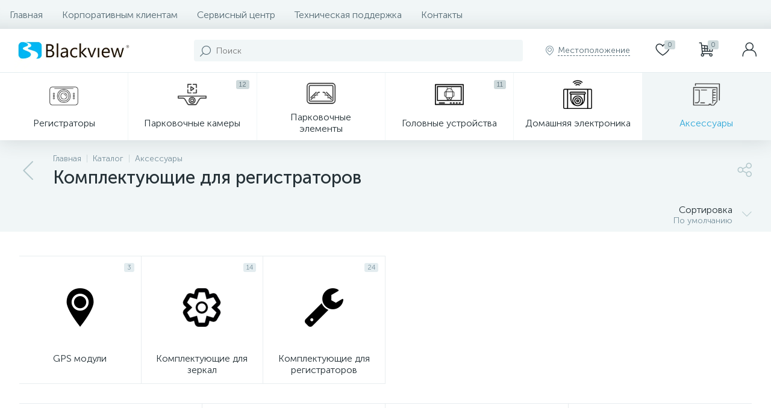

--- FILE ---
content_type: text/html; charset=UTF-8
request_url: https://www.blackview.ru/bitrix/components/bitrix/catalog.section/ajax.php
body_size: 68854
content:
{"items":"\n\t\t\t\t\t\t\u003Cdiv class=\u0022col-xs-6 col-md-3\u0022 data-entity=\u0022item-col\u0022\u003E\n\t\t\t\t\t\t\n\t\u003Cdiv class=\u0022product-item-container\u0022 id=\u0022bx_3966226736_17699_5e3f0cab039dd6f480b980eccecdd61e\u0022 data-entity=\u0022item\u0022\u003E\n\t\t\n\u003Cdiv class=\u0022product-item\u0022\u003E\t\n\t\u003Cdiv class=\u0022product-item-image-wrapper\u0022 data-entity=\u0022image-wrapper\u0022\u003E\t\t\n\t\t\t\t\u003Ca target=\u0022_self\u0022 class=\u0022product-item-image\u0022 id=\u0022bx_3966226736_17699_5e3f0cab039dd6f480b980eccecdd61e_pict\u0022 href=\u0022\/catalog\/Registratori\/s-radar-detektorom\/11676\/\u0022 title=\u0022Blackview V 2K\u0022\u003E\n\t\t\t\t\t\t\t\u003Cimg data-lazyload-src=\u0022\/upload\/iblock\/ec0\/dfeb7fvd0d6p0kqk0o67ouln8rbh93nk.webp?1743600910\u0022 width=\u0022954\u0022 height=\u00221000\u0022 alt=\u0022Blackview V 2K\u0022 title=\u0022Blackview V 2K\u0022 \/\u003E\t\t\t\n\t\t\t\t\t\t\u003Cdiv class=\u0022product-item-markers product-item-markers-icons\u0022\u003E\n\t\t\t\t\t\t\t\t\t\u003Cspan class=\u0022product-item-marker-container product-item-marker-container-hidden\u0022 id=\u0022bx_3966226736_17699_5e3f0cab039dd6f480b980eccecdd61e_dsc_perc\u0022\u003E\n\t\t\t\t\t\t\u003Cspan class=\u0022product-item-marker product-item-marker-discount product-item-marker-14px\u0022\u003E\u003Cspan data-entity=\u0022dsc-perc-val\u0022\u003E0%\u003C\/span\u003E\u003C\/span\u003E\n\t\t\t\t\t\u003C\/span\u003E\n\t\t\t\t\t\t\t\t\t\t\t\u003Cspan class=\u0022product-item-marker-container\u0022\u003E\n\t\t\t\t\t\t\t\t\u003Cspan class=\u0022product-item-marker product-item-marker-14px\u0022 style=\u0022background: #000;\u0022\u003E\u003Cspan\u003E\u0420\u0430\u0437\u0440\u0435\u0448\u0435\u043d\u0438\u0435 2K\u003C\/span\u003E\u003C\/span\u003E\n\t\t\t\t\t\t\t\u003C\/span\u003E\n\t\t\t\t\t\t\t\t\t\u003C\/div\u003E\n\t\t\t\t\t\u003C\/a\u003E\n\t\t\t\t\t\u003Cdiv class=\u0022visible-md visible-lg product-item-icons-container\u0022\u003E\n\t\t\t\t\u003Cdiv class=\u0022product-item-delay\u0022 id=\u0022bx_3966226736_17699_5e3f0cab039dd6f480b980eccecdd61e_delay_link\u0022 title=\u0022\u041e\u0442\u043b\u043e\u0436\u0438\u0442\u044c\u0022 style=\u0022display: ;\u0022\u003E\n\t\t\t\t\t\u003Ci class=\u0022icon-heart\u0022 data-entity=\u0022delay-icon\u0022\u003E\u003C\/i\u003E\n\t\t\t\t\u003C\/div\u003E\n\t\t\t\u003C\/div\u003E\n\t\t\t\t\t\u003Cdiv class=\u0022hidden-xs hidden-sm product-item-quick-view\u0022 id=\u0027bx_3966226736_17699_5e3f0cab039dd6f480b980eccecdd61e_quick_view_link\u0027\u003E\u003Ci class=\u0022icon-eye\u0022\u003E\u003C\/i\u003E\u003Cspan\u003E\u0411\u044b\u0441\u0442\u0440\u044b\u0439 \u043f\u0440\u043e\u0441\u043c\u043e\u0442\u0440\u003C\/span\u003E\u003C\/div\u003E\n\t\t\t\u003C\/div\u003E\n\t\t\t\u003Cdiv class=\u0022product-item-article\u0022\u003E\n\t\t\t\t\t\t\t\u003Cspan class=\u0022product-item-article-name\u0022\u003E\u0410\u0440\u0442\u0438\u043a\u0443\u043b:\u003C\/span\u003E\n\t\t\t\t\u003Cspan class=\u0022product-item-article-val\u0022\u003E11676\u003C\/span\u003E\n\t\t\t\t\t\u003C\/div\u003E\n\t\t\u003Cdiv class=\u0022product-item-title\u0022\u003E\n\t\t\u003Ca target=\u0022_self\u0022 href=\u0022\/catalog\/Registratori\/s-radar-detektorom\/11676\/\u0022 title=\u0022Blackview V 2K\u0022\u003EBlackview V 2K\u003C\/a\u003E\n\t\u003C\/div\u003E\n\t\t\t\u003Cdiv class=\u0022product-item-rating hidden-xs hidden-sm\u0022\u003E\n\t\t\t\t\t\u003C\/div\u003E\n\t\t\u003Cdiv class=\u0022product-item-info-container\u0022\u003E\n\t\t\u003Cdiv class=\u0022product-item-info-block\u0022\u003E\n\t\t\t\t\t\t\u003Cdiv class=\u0022product-item-info\u0022\u003E\n\t\t\t\t\u003Cdiv class=\u0022product-item-blocks\u0022\u003E\n\t\t\t\t\t\t\t\t\t\t\u003Cdiv class=\u0022product-item-price-container\u0022 data-entity=\u0022price-block\u0022\u003E\n\t\t\t\t\t\t\u003Cdiv class=\u0022product-item-price\u0022 id=\u0022bx_3966226736_17699_5e3f0cab039dd6f480b980eccecdd61e_price\u0022\u003E\n\t\t\t\t\t\t\t\t\t\t\t\t\t\t\t\t\u003Cspan class=\u0022product-item-price-not-set\u0022 data-entity=\u0022price-current-not-set\u0022 style=\u0022display:none;\u0022\u003E\u041d\u0435 \u0443\u043a\u0430\u0437\u0430\u043d\u0430 \u0446\u0435\u043d\u0430\u003C\/span\u003E\n\t\t\t\t\t\t\t\t\t\u003Cspan class=\u0022product-item-price-current\u0022 data-entity=\u0022price-current\u0022\u003E8 070 \u0440\u0443\u0431.\u003C\/span\u003E\n\t\t\t\t\t\t\t\t\t\u003Cspan class=\u0022product-item-price-measure\u0022 data-entity=\u0022price-measure\u0022\u003E\/\u0448\u0442\u003C\/span\u003E\n\t\t\t\t\t\t\t\t\t\t\t\t\t\t\t\t\t\t\t\u003Cspan class=\u0022product-item-price-ranges-icon\u0022 data-entity=\u0022price-ranges-icon\u0022 style=\u0022display:none;\u0022\u003E\u003Ci class=\u0022icon-question\u0022\u003E\u003C\/i\u003E\u003C\/span\u003E\n\t\t\t\t\t\t\t\t\t\t\t\t\t\t\t\u003C\/div\u003E\n\t\t\t\t\t\t\t\t\t\t\t\t\t\u003Cdiv class=\u0022product-item-price-old\u0022 id=\u0022bx_3966226736_17699_5e3f0cab039dd6f480b980eccecdd61e_price_old\u0022 style=\u0022display:none;\u0022\u003E\u003C\/div\u003E\n\t\t\t\t\t\t\t\u003Cdiv class=\u0022product-item-price-economy\u0022 id=\u0022bx_3966226736_17699_5e3f0cab039dd6f480b980eccecdd61e_price_discount\u0022 style=\u0022display:none;\u0022\u003E\u003C\/div\u003E\n\t\t\t\t\t\t\t\t\t\t\t\t\t\u003Cdiv class=\u0022product-item-ranges-container\u0022 data-entity=\u0022price-ranges-block\u0022 style=\u0022display:none;\u0022\u003E\n\t\t\t\t\t\t\t\t\u003Cdiv class=\u0022product-item-ranges\u0022 data-entity=\u0022price-ranges-body\u0022\u003E\n\t\t\t\t\t\t\t\t\t\t\t\t\t\t\t\t\t\u003C\/div\u003E\n\t\t\t\t\t\t\t\u003C\/div\u003E\n\t\t\t\t\t\t\t\t\t\t\t\t\u003C\/div\u003E\n\t\t\t\t\t\t\t\t\t\t\t\t\u003Cdiv class=\u0022product-item-hidden\u0022 id=\u0022bx_3966226736_17699_5e3f0cab039dd6f480b980eccecdd61e_quant_limit\u0022\u003E\n\t\t\t\t\t\t\t\t\u003Cdiv class=\u0022product-item-quantity\u0022\u003E\n\t\t\t\t\t\t\t\t\t\u003Ci class=\u0022icon-ok-b product-item-quantity-icon\u0022\u003E\u003C\/i\u003E\n\t\t\t\t\t\t\t\t\t\u003Cspan class=\u0022product-item-quantity-val\u0022\u003E\n\t\t\t\t\t\t\t\t\t\t\u0412 \u043d\u0430\u043b\u0438\u0447\u0438\u0438\u0026nbsp;\u043c\u043d\u043e\u0433\u043e\t\t\t\t\t\t\t\t\t\t\t\t\t\t\t\t\t\t\t\u003C\/span\u003E\n\t\t\t\t\t\t\t\t\u003C\/div\u003E\n\t\t\t\t\t\t\t\u003C\/div\u003E\n\t\t\t\t\t\t\t\t\t\t\t\t\u003Cdiv class=\u0022product-item-hidden\u0022 data-entity=\u0022quantity-block\u0022\u003E\n\t\t\t\t\t\t\t\t\t\t\t\t\t\t\t\u003Cdiv class=\u0022product-item-amount\u0022\u003E\t\t\t\t\t\t\t\t\n\t\t\t\t\t\t\t\t\t\u003Ca class=\u0022product-item-amount-btn-minus\u0022 id=\u0022bx_3966226736_17699_5e3f0cab039dd6f480b980eccecdd61e_quant_down\u0022 href=\u0022javascript:void(0)\u0022 rel=\u0022nofollow\u0022\u003E-\u003C\/a\u003E\n\t\t\t\t\t\t\t\t\t\u003Cinput class=\u0022product-item-amount-input\u0022 id=\u0022bx_3966226736_17699_5e3f0cab039dd6f480b980eccecdd61e_quantity\u0022 type=\u0022tel\u0022 name=\u0022quantity\u0022 value=\u00221\u0022 \/\u003E\n\t\t\t\t\t\t\t\t\t\u003Ca class=\u0022product-item-amount-btn-plus\u0022 id=\u0022bx_3966226736_17699_5e3f0cab039dd6f480b980eccecdd61e_quant_up\u0022 href=\u0022javascript:void(0)\u0022 rel=\u0022nofollow\u0022\u003E+\u003C\/a\u003E\n\t\t\t\t\t\t\t\t\t\u003Cdiv class=\u0022product-item-amount-measure\u0022 id=\u0022bx_3966226736_17699_5e3f0cab039dd6f480b980eccecdd61e_quant_measure\u0022\u003E\u0448\u0442\u003C\/div\u003E\t\t\t\t\t\t\t\t\n\t\t\t\t\t\t\t\t\u003C\/div\u003E\n\t\t\t\t\t\t\t\t\t\t\t\t\t\u003C\/div\u003E\n\t\t\t\t\t\t\t\t\t\u003C\/div\u003E\n\t\t\t\t\t\t\t\t\u003Cdiv class=\u0022product-item-button-container\u0022 data-entity=\u0022buttons-block\u0022\u003E\t\t\t\n\t\t\t\t\t\t\t\t\t\t\t\t\t\u003Cdiv id=\u0022bx_3966226736_17699_5e3f0cab039dd6f480b980eccecdd61e_basket_actions\u0022\u003E\n\t\t\t\t\t\t\t\t\t\u003Cbutton type=\u0022button\u0022 class=\u0022btn btn-buy\u0022 id=\u0022bx_3966226736_17699_5e3f0cab039dd6f480b980eccecdd61e_buy_link\u0022 title=\u0022\u041a\u0443\u043f\u0438\u0442\u044c\u0022\u003E\u003Ci class=\u0022icon-cart\u0022\u003E\u003C\/i\u003E\u003Cspan\u003E\u041a\u0443\u043f\u0438\u0442\u044c\u003C\/span\u003E\u003C\/button\u003E\n\t\t\t\t\t\t\t\t\u003C\/div\u003E\n\t\t\t\t\t\t\t\t\t\t\t\u003C\/div\u003E\n\t\t\t\u003C\/div\u003E\n\t\t\u003C\/div\u003E\n\t\u003C\/div\u003E\n\t\t\t\u003Cdiv class=\u0022product-item-total-cost product-item-hidden\u0022 id=\u0022bx_3966226736_17699_5e3f0cab039dd6f480b980eccecdd61e_total_cost\u0022 style=\u0022display:none;\u0022\u003E\u041e\u0431\u0449\u0430\u044f \u0441\u0442\u043e\u0438\u043c\u043e\u0441\u0442\u044c\u003Cspan data-entity=\u0022total-cost\u0022\u003E\u003C\/span\u003E\u003C\/div\u003E\n\t\t\t\u003Cdiv class=\u0022product-item-compare product-item-hidden\u0022\u003E\n\t\t\t\u003Clabel id=\u0022bx_3966226736_17699_5e3f0cab039dd6f480b980eccecdd61e_compare_link\u0022\u003E\n\t\t\t\t\u003Cinput type=\u0022checkbox\u0022 data-entity=\u0022compare-checkbox\u0022\u003E\n\t\t\t\t\u003Cspan class=\u0022product-item-compare-checkbox\u0022\u003E\u003Ci class=\u0022icon-ok-b\u0022\u003E\u003C\/i\u003E\u003C\/span\u003E\n\t\t\t\t\u003Cspan class=\u0022product-item-compare-title\u0022 data-entity=\u0022compare-title\u0022\u003E\u0414\u043e\u0431\u0430\u0432\u0438\u0442\u044c \u043a \u0441\u0440\u0430\u0432\u043d\u0435\u043d\u0438\u044e\u003C\/span\u003E\n\t\t\t\u003C\/label\u003E\n\t\t\u003C\/div\u003E\n\t\t\n\u003C\/div\u003E\n\t\t\u003Cscript type=\u0022text\/javascript\u0022\u003E\n\t\t\tvar obbx_3966226736_17699_5e3f0cab039dd6f480b980eccecdd61e = new JCCatalogItem({\u0027PRODUCT_TYPE\u0027:\u00271\u0027,\u0027SHOW_QUANTITY\u0027:true,\u0027SHOW_ADD_BASKET_BTN\u0027:false,\u0027SHOW_BUY_BTN\u0027:true,\u0027SHOW_ABSENT\u0027:true,\u0027SHOW_OLD_PRICE\u0027:true,\u0027ADD_TO_BASKET_ACTION\u0027:\u0027ADD\u0027,\u0027SHOW_DISCOUNT_PERCENT\u0027:true,\u0027DISPLAY_COMPARE\u0027:true,\u0027BIG_DATA\u0027:true,\u0027VIEW_MODE\u0027:\u0027CARD\u0027,\u0027USE_SUBSCRIBE\u0027:false,\u0027PRODUCT\u0027:{\u0027ID\u0027:\u002717699\u0027,\u0027IBLOCK_ID\u0027:\u0027249\u0027,\u0027NAME\u0027:\u0027Blackview V 2K\u0027,\u0027DETAIL_PAGE_URL\u0027:\u0027\/catalog\/Registratori\/s-radar-detektorom\/11676\/\u0027,\u0027PICT\u0027:{\u0027ID\u0027:\u002772065\u0027,\u0027SRC\u0027:\u0027\/upload\/iblock\/ec0\/dfeb7fvd0d6p0kqk0o67ouln8rbh93nk.png\u0027,\u0027WIDTH\u0027:\u0027954\u0027,\u0027HEIGHT\u0027:\u00271000\u0027},\u0027CAN_BUY\u0027:true,\u0027CHECK_QUANTITY\u0027:true,\u0027MAX_QUANTITY\u0027:\u002714\u0027,\u0027STEP_QUANTITY\u0027:\u00271\u0027,\u0027QUANTITY_FLOAT\u0027:true,\u0027ITEM_PRICE_MODE\u0027:\u0027S\u0027,\u0027ITEM_PRICES\u0027:[{\u0027UNROUND_BASE_PRICE\u0027:\u00278070\u0027,\u0027UNROUND_PRICE\u0027:\u00278070\u0027,\u0027BASE_PRICE\u0027:\u00278070\u0027,\u0027PRICE\u0027:\u00278070\u0027,\u0027ID\u0027:\u00271812\u0027,\u0027PRICE_TYPE_ID\u0027:\u00271\u0027,\u0027CURRENCY\u0027:\u0027RUB\u0027,\u0027DISCOUNT\u0027:\u00270\u0027,\u0027PERCENT\u0027:\u00270\u0027,\u0027QUANTITY_FROM\u0027:\u0027\u0027,\u0027QUANTITY_TO\u0027:\u0027\u0027,\u0027QUANTITY_HASH\u0027:\u0027ZERO-INF\u0027,\u0027MEASURE_RATIO_ID\u0027:\u0027\u0027,\u0027PRINT_BASE_PRICE\u0027:\u00278 070 \u0440\u0443\u0431.\u0027,\u0027RATIO_BASE_PRICE\u0027:\u00278070\u0027,\u0027PRINT_RATIO_BASE_PRICE\u0027:\u00278 070 \u0440\u0443\u0431.\u0027,\u0027PRINT_PRICE\u0027:\u00278 070 \u0440\u0443\u0431.\u0027,\u0027RATIO_PRICE\u0027:\u00278070\u0027,\u0027PRINT_RATIO_PRICE\u0027:\u00278 070 \u0440\u0443\u0431.\u0027,\u0027PRINT_DISCOUNT\u0027:\u00270 \u0440\u0443\u0431.\u0027,\u0027RATIO_DISCOUNT\u0027:\u00270\u0027,\u0027PRINT_RATIO_DISCOUNT\u0027:\u00270 \u0440\u0443\u0431.\u0027,\u0027MIN_QUANTITY\u0027:\u00271\u0027}],\u0027ITEM_PRICE_SELECTED\u0027:\u00270\u0027,\u0027ITEM_QUANTITY_RANGES\u0027:{\u0027ZERO-INF\u0027:{\u0027HASH\u0027:\u0027ZERO-INF\u0027,\u0027QUANTITY_FROM\u0027:\u0027\u0027,\u0027QUANTITY_TO\u0027:\u0027\u0027,\u0027SORT_FROM\u0027:\u00270\u0027,\u0027SORT_TO\u0027:\u0027INF\u0027}},\u0027ITEM_QUANTITY_RANGE_SELECTED\u0027:\u0027ZERO-INF\u0027,\u0027ITEM_MEASURE_RATIOS\u0027:{\u00274729\u0027:{\u0027ID\u0027:\u00274729\u0027,\u0027RATIO\u0027:\u00271\u0027,\u0027IS_DEFAULT\u0027:\u0027Y\u0027,\u0027PRODUCT_ID\u0027:\u002717699\u0027}},\u0027ITEM_MEASURE_RATIO_SELECTED\u0027:\u00274729\u0027,\u0027ITEM_MEASURE\u0027:{\u0027ID\u0027:\u00275\u0027,\u0027TITLE\u0027:\u0027\u0448\u0442\u0027,\u0027SYMBOL_INTL\u0027:\u0027pc. 1\u0027},\u0027RCM_ID\u0027:\u0027mostviewed\u0027},\u0027BASKET\u0027:{\u0027ADD_PROPS\u0027:true,\u0027QUANTITY\u0027:\u0027quantity\u0027,\u0027PROPS\u0027:\u0027prop\u0027,\u0027EMPTY_PROPS\u0027:true,\u0027ADD_URL_TEMPLATE\u0027:\u0027\/catalog\/accessories\/dlya-videoregistratorov\/?PAGEN_1=3\u0026action=ADD2BASKET\u0026id=#ID#\u0027,\u0027BUY_URL_TEMPLATE\u0027:\u0027\/catalog\/accessories\/dlya-videoregistratorov\/?PAGEN_1=3\u0026action=BUY\u0026id=#ID#\u0027},\u0027VISUAL\u0027:{\u0027ID\u0027:\u0027bx_3966226736_17699_5e3f0cab039dd6f480b980eccecdd61e\u0027,\u0027PICT_ID\u0027:\u0027bx_3966226736_17699_5e3f0cab039dd6f480b980eccecdd61e_pict\u0027,\u0027ARTICLE_ID\u0027:\u0027bx_3966226736_17699_5e3f0cab039dd6f480b980eccecdd61e_article\u0027,\u0027QUANTITY_ID\u0027:\u0027bx_3966226736_17699_5e3f0cab039dd6f480b980eccecdd61e_quantity\u0027,\u0027QUANTITY_DOWN_ID\u0027:\u0027bx_3966226736_17699_5e3f0cab039dd6f480b980eccecdd61e_quant_down\u0027,\u0027QUANTITY_UP_ID\u0027:\u0027bx_3966226736_17699_5e3f0cab039dd6f480b980eccecdd61e_quant_up\u0027,\u0027PC_QUANTITY_ID\u0027:\u0027bx_3966226736_17699_5e3f0cab039dd6f480b980eccecdd61e_pc_quantity\u0027,\u0027PC_QUANTITY_DOWN_ID\u0027:\u0027bx_3966226736_17699_5e3f0cab039dd6f480b980eccecdd61e_pc_quant_down\u0027,\u0027PC_QUANTITY_UP_ID\u0027:\u0027bx_3966226736_17699_5e3f0cab039dd6f480b980eccecdd61e_pc_quant_up\u0027,\u0027SQ_M_QUANTITY_ID\u0027:\u0027bx_3966226736_17699_5e3f0cab039dd6f480b980eccecdd61e_sq_m_quantity\u0027,\u0027SQ_M_QUANTITY_DOWN_ID\u0027:\u0027bx_3966226736_17699_5e3f0cab039dd6f480b980eccecdd61e_sq_m_quant_down\u0027,\u0027SQ_M_QUANTITY_UP_ID\u0027:\u0027bx_3966226736_17699_5e3f0cab039dd6f480b980eccecdd61e_sq_m_quant_up\u0027,\u0027QUANTITY_MEASURE\u0027:\u0027bx_3966226736_17699_5e3f0cab039dd6f480b980eccecdd61e_quant_measure\u0027,\u0027QUANTITY_LIMIT\u0027:\u0027bx_3966226736_17699_5e3f0cab039dd6f480b980eccecdd61e_quant_limit\u0027,\u0027QUANTITY_LIMIT_NOT_AVAILABLE\u0027:\u0027bx_3966226736_17699_5e3f0cab039dd6f480b980eccecdd61e_quant_limit_not_avl\u0027,\u0027BUY_LINK\u0027:\u0027bx_3966226736_17699_5e3f0cab039dd6f480b980eccecdd61e_buy_link\u0027,\u0027BASKET_ACTIONS_ID\u0027:\u0027bx_3966226736_17699_5e3f0cab039dd6f480b980eccecdd61e_basket_actions\u0027,\u0027ASK_PRICE_LINK\u0027:\u0027bx_3966226736_17699_5e3f0cab039dd6f480b980eccecdd61e_ask_price_link\u0027,\u0027NOT_AVAILABLE_LINK\u0027:\u0027bx_3966226736_17699_5e3f0cab039dd6f480b980eccecdd61e_not_available_link\u0027,\u0027MORE_LINK\u0027:\u0027bx_3966226736_17699_5e3f0cab039dd6f480b980eccecdd61e_more_link\u0027,\u0027SUBSCRIBE_LINK\u0027:\u0027bx_3966226736_17699_5e3f0cab039dd6f480b980eccecdd61e_subscribe\u0027,\u0027DELAY_LINK\u0027:\u0027bx_3966226736_17699_5e3f0cab039dd6f480b980eccecdd61e_delay_link\u0027,\u0027QUICK_VIEW_LINK\u0027:\u0027bx_3966226736_17699_5e3f0cab039dd6f480b980eccecdd61e_quick_view_link\u0027,\u0027COMPARE_LINK\u0027:\u0027bx_3966226736_17699_5e3f0cab039dd6f480b980eccecdd61e_compare_link\u0027,\u0027PRICE_ID\u0027:\u0027bx_3966226736_17699_5e3f0cab039dd6f480b980eccecdd61e_price\u0027,\u0027OLD_PRICE_ID\u0027:\u0027bx_3966226736_17699_5e3f0cab039dd6f480b980eccecdd61e_price_old\u0027,\u0027DISCOUNT_PRICE_ID\u0027:\u0027bx_3966226736_17699_5e3f0cab039dd6f480b980eccecdd61e_price_discount\u0027,\u0027DISCOUNT_PERCENT_ID\u0027:\u0027bx_3966226736_17699_5e3f0cab039dd6f480b980eccecdd61e_dsc_perc\u0027,\u0027TOTAL_COST_ID\u0027:\u0027bx_3966226736_17699_5e3f0cab039dd6f480b980eccecdd61e_total_cost\u0027,\u0027TREE_ID\u0027:\u0027bx_3966226736_17699_5e3f0cab039dd6f480b980eccecdd61e_sku_tree\u0027,\u0027BASKET_PROP_DIV\u0027:\u0027bx_3966226736_17699_5e3f0cab039dd6f480b980eccecdd61e_basket_prop\u0027,\u0027DISPLAY_PROP_DIV\u0027:\u0027bx_3966226736_17699_5e3f0cab039dd6f480b980eccecdd61e_sku_prop\u0027},\u0027AJAX_PATH\u0027:\u0027\/bitrix\/templates\/enext\/components\/bitrix\/catalog.item\/.default\/ajax.php\u0027,\u0027QUICK_VIEW\u0027:{\u0027QUICK_VIEW_PARAMETERS\u0027:\[base64]\/QuNGC0YwiO3M6MjI6Ik1FU1NfQlROX0FERF9UT19CQVNLRVQiO3M6MTI6ItCa0YPQv9C40YLRjCI7czoxODoiTUVTU19CVE5fU1VCU0NSSUJFIjtzOjQyOiLQodC+0L7QsdGJ0LjRgtGMINC+INC\/0L7RgdGC0YPQv9C70LXQvdC40LgiO3M6MTU6Ik1FU1NfQlROX0RFVEFJTCI7czoxODoi0J\/[base64]\/[base64]\/0LjRgtGMIjtzOjIzOiJ+TUVTU19CVE5fQUREX1RPX0JBU0tFVCI7czoxMjoi0JrRg9C\/0LjRgtGMIjtzOjE5OiJ+TUVTU19CVE5fU1VCU0NSSUJFIjtzOjQyOiLQodC+0L7QsdGJ0LjRgtGMINC+INC\/[base64]\/UEFHRU5fMT0zJmFjdGlvbj1BREQyQkFTS0VUJmlkPSNJRCMiO3M6MTc6In5CVVlfVVJMX1RFTVBMQVRFIjtzOjc0OiIvY2F0YWxvZy9hY2Nlc3Nvcmllcy9kbHlhLXZpZGVvcmVnaXN0cmF0b3Jvdi8\/[base64]\/QuNGC0YwiO3M6MjA6In5+TUVTU19CVE5fU1VCU0NSSUJFIjtzOjQyOiLQodC+0L7QsdGJ0LjRgtGMINC+INC\/[base64]\/[base64].b63580bf857502220067030557df8806b6a7022f4ca96d9afe77496bc4f15790\u0027},\u0027COMPARE\u0027:{\u0027COMPARE_NAME\u0027:\u0027CATALOG_COMPARE_LIST\u0027,\u0027COMPARE_PATH\u0027:\u0027\/catalog\/compare\/\u0027,\u0027COMPARE_URL_TEMPLATE\u0027:\u0027\/catalog\/compare\/?action=ADD_TO_COMPARE_LIST\u0026id=#ID#\u0027,\u0027COMPARE_DELETE_URL_TEMPLATE\u0027:\u0027\/catalog\/compare\/?action=DELETE_FROM_COMPARE_LIST\u0026id=#ID#\u0027},\u0027PRODUCT_DISPLAY_MODE\u0027:\u0027Y\u0027,\u0027USE_ENHANCED_ECOMMERCE\u0027:\u0027N\u0027,\u0027DATA_LAYER_NAME\u0027:\u0027dataLayer\u0027,\u0027BRAND_PROPERTY\u0027:\u0027\u0027});\n\t\t\u003C\/script\u003E\n\t\u003C\/div\u003E\n\t\t\t\t\t\u003C\/div\u003E\n\t\t\t\t\t\t\t\u003Cdiv class=\u0022col-xs-6 col-md-3\u0022 data-entity=\u0022item-col\u0022\u003E\n\t\t\t\t\t\t\n\t\u003Cdiv class=\u0022product-item-container\u0022 id=\u0022bx_3966226736_15687_322f8aa86f325524b0909a6c735ef210\u0022 data-entity=\u0022item\u0022\u003E\n\t\t\n\u003Cdiv class=\u0022product-item\u0022\u003E\t\n\t\u003Cdiv class=\u0022product-item-image-wrapper\u0022 data-entity=\u0022image-wrapper\u0022\u003E\t\t\n\t\t\t\t\u003Ca target=\u0022_self\u0022 class=\u0022product-item-image\u0022 id=\u0022bx_3966226736_15687_322f8aa86f325524b0909a6c735ef210_pict\u0022 href=\u0022\/catalog\/Registratori\/smart_zerkala\/android\/gx9-shtatnoe-podklyuchenie\/\u0022 title=\u0022Blackview GX9 PRO\u0022\u003E\n\t\t\t\t\t\t\t\u003Cimg data-lazyload-src=\u0022\/upload\/iblock\/cfd\/pgx6ayaf0k980kfoiuombs7ryy195pa2.webp?1763457543\u0022 width=\u0022222\u0022 height=\u0022199\u0022 alt=\u0022Blackview GX9 PRO\u0022 title=\u0022Blackview GX9 PRO\u0022 \/\u003E\t\t\t\n\t\t\t\t\t\t\u003Cdiv class=\u0022product-item-markers product-item-markers-icons\u0022\u003E\n\t\t\t\t\t\t\t\t\t\u003Cspan class=\u0022product-item-marker-container product-item-marker-container-hidden\u0022 id=\u0022bx_3966226736_15687_322f8aa86f325524b0909a6c735ef210_dsc_perc\u0022\u003E\n\t\t\t\t\t\t\u003Cspan class=\u0022product-item-marker product-item-marker-discount product-item-marker-14px\u0022\u003E\u003Cspan data-entity=\u0022dsc-perc-val\u0022\u003E0%\u003C\/span\u003E\u003C\/span\u003E\n\t\t\t\t\t\u003C\/span\u003E\n\t\t\t\t\t\t\t\t\t\t\t\u003Cspan class=\u0022product-item-marker-container\u0022\u003E\n\t\t\t\t\t\t\t\t\u003Cspan class=\u0022product-item-marker product-item-marker-14px\u0022 style=\u0022background: #000000;\u0022\u003E\u003Cspan\u003E\u0432 \u043a\u043e\u043b\u043e\u0434\u043a\u0443 \u043f\u0440\u0435\u0434\u043e\u0445\u0440\u0430\u043d\u0438\u0442\u0435\u043b\u0435\u0439\u003C\/span\u003E\u003C\/span\u003E\n\t\t\t\t\t\t\t\u003C\/span\u003E\n\t\t\t\t\t\t\t\t\t\u003C\/div\u003E\n\t\t\t\t\t\u003C\/a\u003E\n\t\t\t\t\t\u003Cdiv class=\u0022visible-md visible-lg product-item-icons-container\u0022\u003E\n\t\t\t\t\u003Cdiv class=\u0022product-item-delay\u0022 id=\u0022bx_3966226736_15687_322f8aa86f325524b0909a6c735ef210_delay_link\u0022 title=\u0022\u041e\u0442\u043b\u043e\u0436\u0438\u0442\u044c\u0022 style=\u0022display: none;\u0022\u003E\n\t\t\t\t\t\u003Ci class=\u0022icon-heart\u0022 data-entity=\u0022delay-icon\u0022\u003E\u003C\/i\u003E\n\t\t\t\t\u003C\/div\u003E\n\t\t\t\u003C\/div\u003E\n\t\t\t\t\t\u003Cdiv class=\u0022hidden-xs hidden-sm product-item-quick-view\u0022 id=\u0027bx_3966226736_15687_322f8aa86f325524b0909a6c735ef210_quick_view_link\u0027\u003E\u003Ci class=\u0022icon-eye\u0022\u003E\u003C\/i\u003E\u003Cspan\u003E\u0411\u044b\u0441\u0442\u0440\u044b\u0439 \u043f\u0440\u043e\u0441\u043c\u043e\u0442\u0440\u003C\/span\u003E\u003C\/div\u003E\n\t\t\t\u003C\/div\u003E\n\t\t\t\u003Cdiv class=\u0022product-item-article\u0022\u003E\n\t\t\t\t\t\t\t\u003Cspan class=\u0022product-item-article-name\u0022\u003E\u0410\u0440\u0442\u0438\u043a\u0443\u043b:\u003C\/span\u003E\n\t\t\t\t\u003Cspan class=\u0022product-item-article-val\u0022\u003E11491\u003C\/span\u003E\n\t\t\t\t\t\u003C\/div\u003E\n\t\t\u003Cdiv class=\u0022product-item-title\u0022\u003E\n\t\t\u003Ca target=\u0022_self\u0022 href=\u0022\/catalog\/Registratori\/smart_zerkala\/android\/gx9-shtatnoe-podklyuchenie\/\u0022 title=\u0022Blackview GX9 PRO\u0022\u003EBlackview GX9 PRO\u003C\/a\u003E\n\t\u003C\/div\u003E\n\t\t\t\u003Cdiv class=\u0022product-item-rating hidden-xs hidden-sm\u0022\u003E\n\t\t\t\t\t\u003C\/div\u003E\n\t\t\u003Cdiv class=\u0022product-item-info-container\u0022\u003E\n\t\t\u003Cdiv class=\u0022product-item-info-block\u0022\u003E\n\t\t\t\t\t\t\u003Cdiv class=\u0022product-item-info\u0022\u003E\n\t\t\t\t\u003Cdiv class=\u0022product-item-blocks\u0022\u003E\n\t\t\t\t\t\t\t\t\t\t\u003Cdiv class=\u0022product-item-price-container\u0022 data-entity=\u0022price-block\u0022\u003E\n\t\t\t\t\t\t\u003Cdiv class=\u0022product-item-price\u0022 id=\u0022bx_3966226736_15687_322f8aa86f325524b0909a6c735ef210_price\u0022\u003E\n\t\t\t\t\t\t\t\t\t\t\t\t\t\t\t\t\u003Cspan class=\u0022product-item-price-not-set\u0022 data-entity=\u0022price-current-not-set\u0022 style=\u0022display:none;\u0022\u003E\u041d\u0435 \u0443\u043a\u0430\u0437\u0430\u043d\u0430 \u0446\u0435\u043d\u0430\u003C\/span\u003E\n\t\t\t\t\t\t\t\t\t\u003Cspan class=\u0022product-item-price-current\u0022 data-entity=\u0022price-current\u0022\u003E12 540 \u0440\u0443\u0431.\u003C\/span\u003E\n\t\t\t\t\t\t\t\t\t\u003Cspan class=\u0022product-item-price-measure\u0022 data-entity=\u0022price-measure\u0022\u003E\/\u0448\u0442\u003C\/span\u003E\n\t\t\t\t\t\t\t\t\t\t\t\t\t\t\t\t\t\t\t\u003Cspan class=\u0022product-item-price-ranges-icon\u0022 data-entity=\u0022price-ranges-icon\u0022 style=\u0022display:none;\u0022\u003E\u003Ci class=\u0022icon-question\u0022\u003E\u003C\/i\u003E\u003C\/span\u003E\n\t\t\t\t\t\t\t\t\t\t\t\t\t\t\t\u003C\/div\u003E\n\t\t\t\t\t\t\t\t\t\t\t\t\t\u003Cdiv class=\u0022product-item-price-old\u0022 id=\u0022bx_3966226736_15687_322f8aa86f325524b0909a6c735ef210_price_old\u0022 style=\u0022display:none;\u0022\u003E\u003C\/div\u003E\n\t\t\t\t\t\t\t\u003Cdiv class=\u0022product-item-price-economy\u0022 id=\u0022bx_3966226736_15687_322f8aa86f325524b0909a6c735ef210_price_discount\u0022 style=\u0022display:none;\u0022\u003E\u003C\/div\u003E\n\t\t\t\t\t\t\t\t\t\t\t\t\t\u003Cdiv class=\u0022product-item-ranges-container\u0022 data-entity=\u0022price-ranges-block\u0022 style=\u0022display:none;\u0022\u003E\n\t\t\t\t\t\t\t\t\u003Cdiv class=\u0022product-item-ranges\u0022 data-entity=\u0022price-ranges-body\u0022\u003E\n\t\t\t\t\t\t\t\t\t\t\t\t\t\t\t\t\t\u003C\/div\u003E\n\t\t\t\t\t\t\t\u003C\/div\u003E\n\t\t\t\t\t\t\t\t\t\t\t\t\u003C\/div\u003E\n\t\t\t\t\t\t\t\t\t\t\t\t\u003Cdiv class=\u0022product-item-hidden\u0022 id=\u0022bx_3966226736_15687_322f8aa86f325524b0909a6c735ef210_quant_limit\u0022\u003E\n\t\t\t\t\t\t\t\t\u003Cdiv class=\u0022product-item-quantity product-item-quantity-not-avl\u0022\u003E\n\t\t\t\t\t\t\t\t\t\u003Ci class=\u0022icon-close-b product-item-quantity-icon\u0022\u003E\u003C\/i\u003E\n\t\t\t\t\t\t\t\t\t\u003Cspan class=\u0022product-item-quantity-val\u0022\u003E\n\t\t\t\t\t\t\t\t\t\t\u041d\u0435\u0442 \u0432 \u043d\u0430\u043b\u0438\u0447\u0438\u0438\t\t\t\t\t\t\t\t\t\u003C\/span\u003E\n\t\t\t\t\t\t\t\t\u003C\/div\u003E\n\t\t\t\t\t\t\t\u003C\/div\u003E\n\t\t\t\t\t\t\t\t\t\t\u003C\/div\u003E\n\t\t\t\t\t\t\t\t\u003Cdiv class=\u0022product-item-button-container\u0022 data-entity=\u0022buttons-block\u0022\u003E\t\t\t\n\t\t\t\t\t\t\t\t\t\t\t\t\t\u003Cdiv id=\u0022bx_3966226736_15687_322f8aa86f325524b0909a6c735ef210_basket_actions\u0022\u003E\n\t\t\t\t\t\t\t\t\t\u003Cbutton type=\u0022button\u0022 class=\u0022btn btn-buy\u0022 id=\u0022bx_3966226736_15687_322f8aa86f325524b0909a6c735ef210_buy_link\u0022 title=\u0022\u041a\u0443\u043f\u0438\u0442\u044c\u0022 disabled=\u0022disabled\u0022\u003E\u003Ci class=\u0022icon-cart\u0022\u003E\u003C\/i\u003E\u003Cspan\u003E\u041a\u0443\u043f\u0438\u0442\u044c\u003C\/span\u003E\u003C\/button\u003E\n\t\t\t\t\t\t\t\t\u003C\/div\u003E\n\t\t\t\t\t\t\t\t\t\t\t\u003C\/div\u003E\n\t\t\t\u003C\/div\u003E\n\t\t\u003C\/div\u003E\n\t\u003C\/div\u003E\n\t\t\t\u003Cdiv class=\u0022product-item-compare product-item-hidden\u0022\u003E\n\t\t\t\u003Clabel id=\u0022bx_3966226736_15687_322f8aa86f325524b0909a6c735ef210_compare_link\u0022\u003E\n\t\t\t\t\u003Cinput type=\u0022checkbox\u0022 data-entity=\u0022compare-checkbox\u0022\u003E\n\t\t\t\t\u003Cspan class=\u0022product-item-compare-checkbox\u0022\u003E\u003Ci class=\u0022icon-ok-b\u0022\u003E\u003C\/i\u003E\u003C\/span\u003E\n\t\t\t\t\u003Cspan class=\u0022product-item-compare-title\u0022 data-entity=\u0022compare-title\u0022\u003E\u0414\u043e\u0431\u0430\u0432\u0438\u0442\u044c \u043a \u0441\u0440\u0430\u0432\u043d\u0435\u043d\u0438\u044e\u003C\/span\u003E\n\t\t\t\u003C\/label\u003E\n\t\t\u003C\/div\u003E\n\t\t\n\u003C\/div\u003E\n\t\t\u003Cscript type=\u0022text\/javascript\u0022\u003E\n\t\t\tvar obbx_3966226736_15687_322f8aa86f325524b0909a6c735ef210 = new JCCatalogItem({\u0027PRODUCT_TYPE\u0027:\u00271\u0027,\u0027SHOW_QUANTITY\u0027:true,\u0027SHOW_ADD_BASKET_BTN\u0027:false,\u0027SHOW_BUY_BTN\u0027:true,\u0027SHOW_ABSENT\u0027:true,\u0027SHOW_OLD_PRICE\u0027:true,\u0027ADD_TO_BASKET_ACTION\u0027:\u0027ADD\u0027,\u0027SHOW_DISCOUNT_PERCENT\u0027:true,\u0027DISPLAY_COMPARE\u0027:true,\u0027BIG_DATA\u0027:true,\u0027VIEW_MODE\u0027:\u0027CARD\u0027,\u0027USE_SUBSCRIBE\u0027:false,\u0027PRODUCT\u0027:{\u0027ID\u0027:\u002715687\u0027,\u0027IBLOCK_ID\u0027:\u0027249\u0027,\u0027NAME\u0027:\u0027Blackview GX9 PRO\u0027,\u0027DETAIL_PAGE_URL\u0027:\u0027\/catalog\/Registratori\/smart_zerkala\/android\/gx9-shtatnoe-podklyuchenie\/\u0027,\u0027PICT\u0027:{\u0027ID\u0027:\u0027175414\u0027,\u0027SRC\u0027:\u0027\/upload\/iblock\/cfd\/pgx6ayaf0k980kfoiuombs7ryy195pa2.png\u0027,\u0027WIDTH\u0027:\u0027222\u0027,\u0027HEIGHT\u0027:\u0027199\u0027},\u0027CAN_BUY\u0027:false,\u0027CHECK_QUANTITY\u0027:true,\u0027MAX_QUANTITY\u0027:\u00270\u0027,\u0027STEP_QUANTITY\u0027:\u00271\u0027,\u0027QUANTITY_FLOAT\u0027:true,\u0027ITEM_PRICE_MODE\u0027:\u0027S\u0027,\u0027ITEM_PRICES\u0027:[{\u0027UNROUND_BASE_PRICE\u0027:\u002712540\u0027,\u0027UNROUND_PRICE\u0027:\u002712540\u0027,\u0027BASE_PRICE\u0027:\u002712540\u0027,\u0027PRICE\u0027:\u002712540\u0027,\u0027ID\u0027:\u00271558\u0027,\u0027PRICE_TYPE_ID\u0027:\u00271\u0027,\u0027CURRENCY\u0027:\u0027RUB\u0027,\u0027DISCOUNT\u0027:\u00270\u0027,\u0027PERCENT\u0027:\u00270\u0027,\u0027QUANTITY_FROM\u0027:\u0027\u0027,\u0027QUANTITY_TO\u0027:\u0027\u0027,\u0027QUANTITY_HASH\u0027:\u0027ZERO-INF\u0027,\u0027MEASURE_RATIO_ID\u0027:\u0027\u0027,\u0027PRINT_BASE_PRICE\u0027:\u002712 540 \u0440\u0443\u0431.\u0027,\u0027RATIO_BASE_PRICE\u0027:\u002712540\u0027,\u0027PRINT_RATIO_BASE_PRICE\u0027:\u002712 540 \u0440\u0443\u0431.\u0027,\u0027PRINT_PRICE\u0027:\u002712 540 \u0440\u0443\u0431.\u0027,\u0027RATIO_PRICE\u0027:\u002712540\u0027,\u0027PRINT_RATIO_PRICE\u0027:\u002712 540 \u0440\u0443\u0431.\u0027,\u0027PRINT_DISCOUNT\u0027:\u00270 \u0440\u0443\u0431.\u0027,\u0027RATIO_DISCOUNT\u0027:\u00270\u0027,\u0027PRINT_RATIO_DISCOUNT\u0027:\u00270 \u0440\u0443\u0431.\u0027,\u0027MIN_QUANTITY\u0027:\u00271\u0027}],\u0027ITEM_PRICE_SELECTED\u0027:\u00270\u0027,\u0027ITEM_QUANTITY_RANGES\u0027:{\u0027ZERO-INF\u0027:{\u0027HASH\u0027:\u0027ZERO-INF\u0027,\u0027QUANTITY_FROM\u0027:\u0027\u0027,\u0027QUANTITY_TO\u0027:\u0027\u0027,\u0027SORT_FROM\u0027:\u00270\u0027,\u0027SORT_TO\u0027:\u0027INF\u0027}},\u0027ITEM_QUANTITY_RANGE_SELECTED\u0027:\u0027ZERO-INF\u0027,\u0027ITEM_MEASURE_RATIOS\u0027:{\u00273926\u0027:{\u0027ID\u0027:\u00273926\u0027,\u0027RATIO\u0027:\u00271\u0027,\u0027IS_DEFAULT\u0027:\u0027Y\u0027,\u0027PRODUCT_ID\u0027:\u002715687\u0027}},\u0027ITEM_MEASURE_RATIO_SELECTED\u0027:\u00273926\u0027,\u0027ITEM_MEASURE\u0027:{\u0027ID\u0027:\u00275\u0027,\u0027TITLE\u0027:\u0027\u0448\u0442\u0027,\u0027SYMBOL_INTL\u0027:\u0027pc. 1\u0027},\u0027RCM_ID\u0027:\u0027mostviewed\u0027},\u0027BASKET\u0027:{\u0027ADD_PROPS\u0027:true,\u0027QUANTITY\u0027:\u0027quantity\u0027,\u0027PROPS\u0027:\u0027prop\u0027,\u0027EMPTY_PROPS\u0027:true,\u0027ADD_URL_TEMPLATE\u0027:\u0027\/catalog\/accessories\/dlya-videoregistratorov\/?PAGEN_1=3\u0026action=ADD2BASKET\u0026id=#ID#\u0027,\u0027BUY_URL_TEMPLATE\u0027:\u0027\/catalog\/accessories\/dlya-videoregistratorov\/?PAGEN_1=3\u0026action=BUY\u0026id=#ID#\u0027},\u0027VISUAL\u0027:{\u0027ID\u0027:\u0027bx_3966226736_15687_322f8aa86f325524b0909a6c735ef210\u0027,\u0027PICT_ID\u0027:\u0027bx_3966226736_15687_322f8aa86f325524b0909a6c735ef210_pict\u0027,\u0027ARTICLE_ID\u0027:\u0027bx_3966226736_15687_322f8aa86f325524b0909a6c735ef210_article\u0027,\u0027QUANTITY_ID\u0027:\u0027bx_3966226736_15687_322f8aa86f325524b0909a6c735ef210_quantity\u0027,\u0027QUANTITY_DOWN_ID\u0027:\u0027bx_3966226736_15687_322f8aa86f325524b0909a6c735ef210_quant_down\u0027,\u0027QUANTITY_UP_ID\u0027:\u0027bx_3966226736_15687_322f8aa86f325524b0909a6c735ef210_quant_up\u0027,\u0027PC_QUANTITY_ID\u0027:\u0027bx_3966226736_15687_322f8aa86f325524b0909a6c735ef210_pc_quantity\u0027,\u0027PC_QUANTITY_DOWN_ID\u0027:\u0027bx_3966226736_15687_322f8aa86f325524b0909a6c735ef210_pc_quant_down\u0027,\u0027PC_QUANTITY_UP_ID\u0027:\u0027bx_3966226736_15687_322f8aa86f325524b0909a6c735ef210_pc_quant_up\u0027,\u0027SQ_M_QUANTITY_ID\u0027:\u0027bx_3966226736_15687_322f8aa86f325524b0909a6c735ef210_sq_m_quantity\u0027,\u0027SQ_M_QUANTITY_DOWN_ID\u0027:\u0027bx_3966226736_15687_322f8aa86f325524b0909a6c735ef210_sq_m_quant_down\u0027,\u0027SQ_M_QUANTITY_UP_ID\u0027:\u0027bx_3966226736_15687_322f8aa86f325524b0909a6c735ef210_sq_m_quant_up\u0027,\u0027QUANTITY_MEASURE\u0027:\u0027bx_3966226736_15687_322f8aa86f325524b0909a6c735ef210_quant_measure\u0027,\u0027QUANTITY_LIMIT\u0027:\u0027bx_3966226736_15687_322f8aa86f325524b0909a6c735ef210_quant_limit\u0027,\u0027QUANTITY_LIMIT_NOT_AVAILABLE\u0027:\u0027bx_3966226736_15687_322f8aa86f325524b0909a6c735ef210_quant_limit_not_avl\u0027,\u0027BUY_LINK\u0027:\u0027bx_3966226736_15687_322f8aa86f325524b0909a6c735ef210_buy_link\u0027,\u0027BASKET_ACTIONS_ID\u0027:\u0027bx_3966226736_15687_322f8aa86f325524b0909a6c735ef210_basket_actions\u0027,\u0027ASK_PRICE_LINK\u0027:\u0027bx_3966226736_15687_322f8aa86f325524b0909a6c735ef210_ask_price_link\u0027,\u0027NOT_AVAILABLE_LINK\u0027:\u0027bx_3966226736_15687_322f8aa86f325524b0909a6c735ef210_not_available_link\u0027,\u0027MORE_LINK\u0027:\u0027bx_3966226736_15687_322f8aa86f325524b0909a6c735ef210_more_link\u0027,\u0027SUBSCRIBE_LINK\u0027:\u0027bx_3966226736_15687_322f8aa86f325524b0909a6c735ef210_subscribe\u0027,\u0027DELAY_LINK\u0027:\u0027bx_3966226736_15687_322f8aa86f325524b0909a6c735ef210_delay_link\u0027,\u0027QUICK_VIEW_LINK\u0027:\u0027bx_3966226736_15687_322f8aa86f325524b0909a6c735ef210_quick_view_link\u0027,\u0027COMPARE_LINK\u0027:\u0027bx_3966226736_15687_322f8aa86f325524b0909a6c735ef210_compare_link\u0027,\u0027PRICE_ID\u0027:\u0027bx_3966226736_15687_322f8aa86f325524b0909a6c735ef210_price\u0027,\u0027OLD_PRICE_ID\u0027:\u0027bx_3966226736_15687_322f8aa86f325524b0909a6c735ef210_price_old\u0027,\u0027DISCOUNT_PRICE_ID\u0027:\u0027bx_3966226736_15687_322f8aa86f325524b0909a6c735ef210_price_discount\u0027,\u0027DISCOUNT_PERCENT_ID\u0027:\u0027bx_3966226736_15687_322f8aa86f325524b0909a6c735ef210_dsc_perc\u0027,\u0027TOTAL_COST_ID\u0027:\u0027bx_3966226736_15687_322f8aa86f325524b0909a6c735ef210_total_cost\u0027,\u0027TREE_ID\u0027:\u0027bx_3966226736_15687_322f8aa86f325524b0909a6c735ef210_sku_tree\u0027,\u0027BASKET_PROP_DIV\u0027:\u0027bx_3966226736_15687_322f8aa86f325524b0909a6c735ef210_basket_prop\u0027,\u0027DISPLAY_PROP_DIV\u0027:\u0027bx_3966226736_15687_322f8aa86f325524b0909a6c735ef210_sku_prop\u0027},\u0027AJAX_PATH\u0027:\u0027\/bitrix\/templates\/enext\/components\/bitrix\/catalog.item\/.default\/ajax.php\u0027,\u0027QUICK_VIEW\u0027:{\u0027QUICK_VIEW_PARAMETERS\u0027:\[base64]\/QuNGC0YwiO3M6MjI6Ik1FU1NfQlROX0FERF9UT19CQVNLRVQiO3M6MTI6ItCa0YPQv9C40YLRjCI7czoxODoiTUVTU19CVE5fU1VCU0NSSUJFIjtzOjQyOiLQodC+0L7QsdGJ0LjRgtGMINC+INC\/0L7RgdGC0YPQv9C70LXQvdC40LgiO3M6MTU6Ik1FU1NfQlROX0RFVEFJTCI7czoxODoi0J\/[base64]\/[base64]\/0LjRgtGMIjtzOjIzOiJ+TUVTU19CVE5fQUREX1RPX0JBU0tFVCI7czoxMjoi0JrRg9C\/0LjRgtGMIjtzOjE5OiJ+TUVTU19CVE5fU1VCU0NSSUJFIjtzOjQyOiLQodC+0L7QsdGJ0LjRgtGMINC+INC\/[base64]\/UEFHRU5fMT0zJmFjdGlvbj1BREQyQkFTS0VUJmlkPSNJRCMiO3M6MTc6In5CVVlfVVJMX1RFTVBMQVRFIjtzOjc0OiIvY2F0YWxvZy9hY2Nlc3Nvcmllcy9kbHlhLXZpZGVvcmVnaXN0cmF0b3Jvdi8\/[base64]\/QuNGC0YwiO3M6MjA6In5+TUVTU19CVE5fU1VCU0NSSUJFIjtzOjQyOiLQodC+0L7QsdGJ0LjRgtGMINC+INC\/[base64]\/[base64].b63580bf857502220067030557df8806b6a7022f4ca96d9afe77496bc4f15790\u0027},\u0027COMPARE\u0027:{\u0027COMPARE_NAME\u0027:\u0027CATALOG_COMPARE_LIST\u0027,\u0027COMPARE_PATH\u0027:\u0027\/catalog\/compare\/\u0027,\u0027COMPARE_URL_TEMPLATE\u0027:\u0027\/catalog\/compare\/?action=ADD_TO_COMPARE_LIST\u0026id=#ID#\u0027,\u0027COMPARE_DELETE_URL_TEMPLATE\u0027:\u0027\/catalog\/compare\/?action=DELETE_FROM_COMPARE_LIST\u0026id=#ID#\u0027},\u0027PRODUCT_DISPLAY_MODE\u0027:\u0027Y\u0027,\u0027USE_ENHANCED_ECOMMERCE\u0027:\u0027N\u0027,\u0027DATA_LAYER_NAME\u0027:\u0027dataLayer\u0027,\u0027BRAND_PROPERTY\u0027:\u0027\u0027});\n\t\t\u003C\/script\u003E\n\t\u003C\/div\u003E\n\t\t\t\t\t\u003C\/div\u003E\n\t\t\t\t\t\t\t\u003Cdiv class=\u0022col-xs-6 col-md-3\u0022 data-entity=\u0022item-col\u0022\u003E\n\t\t\t\t\t\t\n\t\u003Cdiv class=\u0022product-item-container\u0022 id=\u0022bx_3966226736_17798_cb49123d9d01f4f1e15216b03c62ec42\u0022 data-entity=\u0022item\u0022\u003E\n\t\t\n\u003Cdiv class=\u0022product-item\u0022\u003E\t\n\t\u003Cdiv class=\u0022product-item-image-wrapper\u0022 data-entity=\u0022image-wrapper\u0022\u003E\t\t\n\t\t\t\t\u003Ca target=\u0022_self\u0022 class=\u0022product-item-image\u0022 id=\u0022bx_3966226736_17798_cb49123d9d01f4f1e15216b03c62ec42_pict\u0022 href=\u0022\/catalog\/Registratori\/smart_zerkala\/android\/avtomobilnyy-videoregistrator-zerkalo-blackview-gx12-\/\u0022 title=\u0022\u0410\u0432\u0442\u043e\u043c\u043e\u0431\u0438\u043b\u044c\u043d\u044b\u0439 \u0432\u0438\u0434\u0435\u043e\u0440\u0435\u0433\u0438\u0441\u0442\u0440\u0430\u0442\u043e\u0440 \/ \u0417\u0435\u0440\u043a\u0430\u043b\u043e Blackview GX12 \u0022\u003E\n\t\t\t\t\t\t\t\u003Cimg data-lazyload-src=\u0022\/upload\/iblock\/0ce\/h9mxwn54y115lkyokcaycr17hnac7bbm.webp?1765179332\u0022 width=\u0022222\u0022 height=\u0022222\u0022 alt=\u0022\u0410\u0432\u0442\u043e\u043c\u043e\u0431\u0438\u043b\u044c\u043d\u044b\u0439 \u0432\u0438\u0434\u0435\u043e\u0440\u0435\u0433\u0438\u0441\u0442\u0440\u0430\u0442\u043e\u0440 \/ \u0417\u0435\u0440\u043a\u0430\u043b\u043e Blackview GX12 \u0022 title=\u0022\u0410\u0432\u0442\u043e\u043c\u043e\u0431\u0438\u043b\u044c\u043d\u044b\u0439 \u0432\u0438\u0434\u0435\u043e\u0440\u0435\u0433\u0438\u0441\u0442\u0440\u0430\u0442\u043e\u0440 \/ \u0417\u0435\u0440\u043a\u0430\u043b\u043e Blackview GX12 \u0022 \/\u003E\t\t\t\n\t\t\t\t\t\t\u003Cdiv class=\u0022product-item-markers product-item-markers-icons\u0022\u003E\n\t\t\t\t\t\t\t\t\t\u003Cspan class=\u0022product-item-marker-container product-item-marker-container-hidden\u0022 id=\u0022bx_3966226736_17798_cb49123d9d01f4f1e15216b03c62ec42_dsc_perc\u0022\u003E\n\t\t\t\t\t\t\u003Cspan class=\u0022product-item-marker product-item-marker-discount product-item-marker-14px\u0022\u003E\u003Cspan data-entity=\u0022dsc-perc-val\u0022\u003E0%\u003C\/span\u003E\u003C\/span\u003E\n\t\t\t\t\t\u003C\/span\u003E\n\t\t\t\t\t\t\t\u003C\/div\u003E\n\t\t\t\t\t\u003C\/a\u003E\n\t\t\t\t\t\u003Cdiv class=\u0022visible-md visible-lg product-item-icons-container\u0022\u003E\n\t\t\t\t\u003Cdiv class=\u0022product-item-delay\u0022 id=\u0022bx_3966226736_17798_cb49123d9d01f4f1e15216b03c62ec42_delay_link\u0022 title=\u0022\u041e\u0442\u043b\u043e\u0436\u0438\u0442\u044c\u0022 style=\u0022display: ;\u0022\u003E\n\t\t\t\t\t\u003Ci class=\u0022icon-heart\u0022 data-entity=\u0022delay-icon\u0022\u003E\u003C\/i\u003E\n\t\t\t\t\u003C\/div\u003E\n\t\t\t\u003C\/div\u003E\n\t\t\t\t\t\u003Cdiv class=\u0022hidden-xs hidden-sm product-item-quick-view\u0022 id=\u0027bx_3966226736_17798_cb49123d9d01f4f1e15216b03c62ec42_quick_view_link\u0027\u003E\u003Ci class=\u0022icon-eye\u0022\u003E\u003C\/i\u003E\u003Cspan\u003E\u0411\u044b\u0441\u0442\u0440\u044b\u0439 \u043f\u0440\u043e\u0441\u043c\u043e\u0442\u0440\u003C\/span\u003E\u003C\/div\u003E\n\t\t\t\u003C\/div\u003E\n\t\t\t\u003Cdiv class=\u0022product-item-article\u0022\u003E\n\t\t\t\t\t\t\t\u003Cspan class=\u0022product-item-article-name\u0022\u003E\u0410\u0440\u0442\u0438\u043a\u0443\u043b:\u003C\/span\u003E\n\t\t\t\t\u003Cspan class=\u0022product-item-article-val\u0022\u003E11698\u003C\/span\u003E\n\t\t\t\t\t\u003C\/div\u003E\n\t\t\u003Cdiv class=\u0022product-item-title\u0022\u003E\n\t\t\u003Ca target=\u0022_self\u0022 href=\u0022\/catalog\/Registratori\/smart_zerkala\/android\/avtomobilnyy-videoregistrator-zerkalo-blackview-gx12-\/\u0022 title=\u0022\u0410\u0432\u0442\u043e\u043c\u043e\u0431\u0438\u043b\u044c\u043d\u044b\u0439 \u0432\u0438\u0434\u0435\u043e\u0440\u0435\u0433\u0438\u0441\u0442\u0440\u0430\u0442\u043e\u0440 \/ \u0417\u0435\u0440\u043a\u0430\u043b\u043e Blackview GX12 \u0022\u003E\u0410\u0432\u0442\u043e\u043c\u043e\u0431\u0438\u043b\u044c\u043d\u044b\u0439 \u0432\u0438\u0434\u0435\u043e\u0440\u0435\u0433\u0438\u0441\u0442\u0440\u0430\u0442\u043e\u0440 \/ \u0417\u0435\u0440\u043a\u0430\u043b\u043e Blackview GX12 \u003C\/a\u003E\n\t\u003C\/div\u003E\n\t\t\t\u003Cdiv class=\u0022product-item-rating hidden-xs hidden-sm\u0022\u003E\n\t\t\t\t\t\u003C\/div\u003E\n\t\t\u003Cdiv class=\u0022product-item-info-container\u0022\u003E\n\t\t\u003Cdiv class=\u0022product-item-info-block\u0022\u003E\n\t\t\t\t\t\t\u003Cdiv class=\u0022product-item-info\u0022\u003E\n\t\t\t\t\u003Cdiv class=\u0022product-item-blocks\u0022\u003E\n\t\t\t\t\t\t\t\t\t\t\u003Cdiv class=\u0022product-item-price-container\u0022 data-entity=\u0022price-block\u0022\u003E\n\t\t\t\t\t\t\u003Cdiv class=\u0022product-item-price\u0022 id=\u0022bx_3966226736_17798_cb49123d9d01f4f1e15216b03c62ec42_price\u0022\u003E\n\t\t\t\t\t\t\t\t\t\t\t\t\t\t\t\t\u003Cspan class=\u0022product-item-price-not-set\u0022 data-entity=\u0022price-current-not-set\u0022 style=\u0022display:none;\u0022\u003E\u041d\u0435 \u0443\u043a\u0430\u0437\u0430\u043d\u0430 \u0446\u0435\u043d\u0430\u003C\/span\u003E\n\t\t\t\t\t\t\t\t\t\u003Cspan class=\u0022product-item-price-current\u0022 data-entity=\u0022price-current\u0022\u003E16 990 \u0440\u0443\u0431.\u003C\/span\u003E\n\t\t\t\t\t\t\t\t\t\u003Cspan class=\u0022product-item-price-measure\u0022 data-entity=\u0022price-measure\u0022\u003E\/\u0448\u0442\u003C\/span\u003E\n\t\t\t\t\t\t\t\t\t\t\t\t\t\t\t\t\t\t\t\u003Cspan class=\u0022product-item-price-ranges-icon\u0022 data-entity=\u0022price-ranges-icon\u0022 style=\u0022display:none;\u0022\u003E\u003Ci class=\u0022icon-question\u0022\u003E\u003C\/i\u003E\u003C\/span\u003E\n\t\t\t\t\t\t\t\t\t\t\t\t\t\t\t\u003C\/div\u003E\n\t\t\t\t\t\t\t\t\t\t\t\t\t\u003Cdiv class=\u0022product-item-price-old\u0022 id=\u0022bx_3966226736_17798_cb49123d9d01f4f1e15216b03c62ec42_price_old\u0022 style=\u0022display:none;\u0022\u003E\u003C\/div\u003E\n\t\t\t\t\t\t\t\u003Cdiv class=\u0022product-item-price-economy\u0022 id=\u0022bx_3966226736_17798_cb49123d9d01f4f1e15216b03c62ec42_price_discount\u0022 style=\u0022display:none;\u0022\u003E\u003C\/div\u003E\n\t\t\t\t\t\t\t\t\t\t\t\t\t\u003Cdiv class=\u0022product-item-ranges-container\u0022 data-entity=\u0022price-ranges-block\u0022 style=\u0022display:none;\u0022\u003E\n\t\t\t\t\t\t\t\t\u003Cdiv class=\u0022product-item-ranges\u0022 data-entity=\u0022price-ranges-body\u0022\u003E\n\t\t\t\t\t\t\t\t\t\t\t\t\t\t\t\t\t\u003C\/div\u003E\n\t\t\t\t\t\t\t\u003C\/div\u003E\n\t\t\t\t\t\t\t\t\t\t\t\t\u003C\/div\u003E\n\t\t\t\t\t\t\t\t\t\t\t\t\u003Cdiv class=\u0022product-item-hidden\u0022 id=\u0022bx_3966226736_17798_cb49123d9d01f4f1e15216b03c62ec42_quant_limit\u0022\u003E\n\t\t\t\t\t\t\t\t\u003Cdiv class=\u0022product-item-quantity\u0022\u003E\n\t\t\t\t\t\t\t\t\t\u003Ci class=\u0022icon-ok-b product-item-quantity-icon\u0022\u003E\u003C\/i\u003E\n\t\t\t\t\t\t\t\t\t\u003Cspan class=\u0022product-item-quantity-val\u0022\u003E\n\t\t\t\t\t\t\t\t\t\t\u0412 \u043d\u0430\u043b\u0438\u0447\u0438\u0438\u0026nbsp;\u043c\u043d\u043e\u0433\u043e\t\t\t\t\t\t\t\t\t\t\t\t\t\t\t\t\t\t\t\u003C\/span\u003E\n\t\t\t\t\t\t\t\t\u003C\/div\u003E\n\t\t\t\t\t\t\t\u003C\/div\u003E\n\t\t\t\t\t\t\t\t\t\t\t\t\u003Cdiv class=\u0022product-item-hidden\u0022 data-entity=\u0022quantity-block\u0022\u003E\n\t\t\t\t\t\t\t\t\t\t\t\t\t\t\t\u003Cdiv class=\u0022product-item-amount\u0022\u003E\t\t\t\t\t\t\t\t\n\t\t\t\t\t\t\t\t\t\u003Ca class=\u0022product-item-amount-btn-minus\u0022 id=\u0022bx_3966226736_17798_cb49123d9d01f4f1e15216b03c62ec42_quant_down\u0022 href=\u0022javascript:void(0)\u0022 rel=\u0022nofollow\u0022\u003E-\u003C\/a\u003E\n\t\t\t\t\t\t\t\t\t\u003Cinput class=\u0022product-item-amount-input\u0022 id=\u0022bx_3966226736_17798_cb49123d9d01f4f1e15216b03c62ec42_quantity\u0022 type=\u0022tel\u0022 name=\u0022quantity\u0022 value=\u00221\u0022 \/\u003E\n\t\t\t\t\t\t\t\t\t\u003Ca class=\u0022product-item-amount-btn-plus\u0022 id=\u0022bx_3966226736_17798_cb49123d9d01f4f1e15216b03c62ec42_quant_up\u0022 href=\u0022javascript:void(0)\u0022 rel=\u0022nofollow\u0022\u003E+\u003C\/a\u003E\n\t\t\t\t\t\t\t\t\t\u003Cdiv class=\u0022product-item-amount-measure\u0022 id=\u0022bx_3966226736_17798_cb49123d9d01f4f1e15216b03c62ec42_quant_measure\u0022\u003E\u0448\u0442\u003C\/div\u003E\t\t\t\t\t\t\t\t\n\t\t\t\t\t\t\t\t\u003C\/div\u003E\n\t\t\t\t\t\t\t\t\t\t\t\t\t\u003C\/div\u003E\n\t\t\t\t\t\t\t\t\t\u003C\/div\u003E\n\t\t\t\t\t\t\t\t\u003Cdiv class=\u0022product-item-button-container\u0022 data-entity=\u0022buttons-block\u0022\u003E\t\t\t\n\t\t\t\t\t\t\t\t\t\t\t\t\t\u003Cdiv id=\u0022bx_3966226736_17798_cb49123d9d01f4f1e15216b03c62ec42_basket_actions\u0022\u003E\n\t\t\t\t\t\t\t\t\t\u003Cbutton type=\u0022button\u0022 class=\u0022btn btn-buy\u0022 id=\u0022bx_3966226736_17798_cb49123d9d01f4f1e15216b03c62ec42_buy_link\u0022 title=\u0022\u041a\u0443\u043f\u0438\u0442\u044c\u0022\u003E\u003Ci class=\u0022icon-cart\u0022\u003E\u003C\/i\u003E\u003Cspan\u003E\u041a\u0443\u043f\u0438\u0442\u044c\u003C\/span\u003E\u003C\/button\u003E\n\t\t\t\t\t\t\t\t\u003C\/div\u003E\n\t\t\t\t\t\t\t\t\t\t\t\u003C\/div\u003E\n\t\t\t\u003C\/div\u003E\n\t\t\u003C\/div\u003E\n\t\u003C\/div\u003E\n\t\t\t\u003Cdiv class=\u0022product-item-total-cost product-item-hidden\u0022 id=\u0022bx_3966226736_17798_cb49123d9d01f4f1e15216b03c62ec42_total_cost\u0022 style=\u0022display:none;\u0022\u003E\u041e\u0431\u0449\u0430\u044f \u0441\u0442\u043e\u0438\u043c\u043e\u0441\u0442\u044c\u003Cspan data-entity=\u0022total-cost\u0022\u003E\u003C\/span\u003E\u003C\/div\u003E\n\t\t\t\u003Cdiv class=\u0022product-item-compare product-item-hidden\u0022\u003E\n\t\t\t\u003Clabel id=\u0022bx_3966226736_17798_cb49123d9d01f4f1e15216b03c62ec42_compare_link\u0022\u003E\n\t\t\t\t\u003Cinput type=\u0022checkbox\u0022 data-entity=\u0022compare-checkbox\u0022\u003E\n\t\t\t\t\u003Cspan class=\u0022product-item-compare-checkbox\u0022\u003E\u003Ci class=\u0022icon-ok-b\u0022\u003E\u003C\/i\u003E\u003C\/span\u003E\n\t\t\t\t\u003Cspan class=\u0022product-item-compare-title\u0022 data-entity=\u0022compare-title\u0022\u003E\u0414\u043e\u0431\u0430\u0432\u0438\u0442\u044c \u043a \u0441\u0440\u0430\u0432\u043d\u0435\u043d\u0438\u044e\u003C\/span\u003E\n\t\t\t\u003C\/label\u003E\n\t\t\u003C\/div\u003E\n\t\t\n\u003C\/div\u003E\n\t\t\u003Cscript type=\u0022text\/javascript\u0022\u003E\n\t\t\tvar obbx_3966226736_17798_cb49123d9d01f4f1e15216b03c62ec42 = new JCCatalogItem({\u0027PRODUCT_TYPE\u0027:\u00271\u0027,\u0027SHOW_QUANTITY\u0027:true,\u0027SHOW_ADD_BASKET_BTN\u0027:false,\u0027SHOW_BUY_BTN\u0027:true,\u0027SHOW_ABSENT\u0027:true,\u0027SHOW_OLD_PRICE\u0027:true,\u0027ADD_TO_BASKET_ACTION\u0027:\u0027ADD\u0027,\u0027SHOW_DISCOUNT_PERCENT\u0027:true,\u0027DISPLAY_COMPARE\u0027:true,\u0027BIG_DATA\u0027:true,\u0027VIEW_MODE\u0027:\u0027CARD\u0027,\u0027USE_SUBSCRIBE\u0027:false,\u0027PRODUCT\u0027:{\u0027ID\u0027:\u002717798\u0027,\u0027IBLOCK_ID\u0027:\u0027249\u0027,\u0027NAME\u0027:\u0027\u0410\u0432\u0442\u043e\u043c\u043e\u0431\u0438\u043b\u044c\u043d\u044b\u0439 \u0432\u0438\u0434\u0435\u043e\u0440\u0435\u0433\u0438\u0441\u0442\u0440\u0430\u0442\u043e\u0440 \/ \u0417\u0435\u0440\u043a\u0430\u043b\u043e Blackview GX12 \u0027,\u0027DETAIL_PAGE_URL\u0027:\u0027\/catalog\/Registratori\/smart_zerkala\/android\/avtomobilnyy-videoregistrator-zerkalo-blackview-gx12-\/\u0027,\u0027PICT\u0027:{\u0027ID\u0027:\u0027186476\u0027,\u0027SRC\u0027:\u0027\/upload\/iblock\/0ce\/h9mxwn54y115lkyokcaycr17hnac7bbm.png\u0027,\u0027WIDTH\u0027:\u0027222\u0027,\u0027HEIGHT\u0027:\u0027222\u0027},\u0027CAN_BUY\u0027:true,\u0027CHECK_QUANTITY\u0027:true,\u0027MAX_QUANTITY\u0027:\u0027126\u0027,\u0027STEP_QUANTITY\u0027:\u00271\u0027,\u0027QUANTITY_FLOAT\u0027:true,\u0027ITEM_PRICE_MODE\u0027:\u0027S\u0027,\u0027ITEM_PRICES\u0027:[{\u0027UNROUND_BASE_PRICE\u0027:\u002716990\u0027,\u0027UNROUND_PRICE\u0027:\u002716990\u0027,\u0027BASE_PRICE\u0027:\u002716990\u0027,\u0027PRICE\u0027:\u002716990\u0027,\u0027ID\u0027:\u00271830\u0027,\u0027PRICE_TYPE_ID\u0027:\u00271\u0027,\u0027CURRENCY\u0027:\u0027RUB\u0027,\u0027DISCOUNT\u0027:\u00270\u0027,\u0027PERCENT\u0027:\u00270\u0027,\u0027QUANTITY_FROM\u0027:\u0027\u0027,\u0027QUANTITY_TO\u0027:\u0027\u0027,\u0027QUANTITY_HASH\u0027:\u0027ZERO-INF\u0027,\u0027MEASURE_RATIO_ID\u0027:\u0027\u0027,\u0027PRINT_BASE_PRICE\u0027:\u002716 990 \u0440\u0443\u0431.\u0027,\u0027RATIO_BASE_PRICE\u0027:\u002716990\u0027,\u0027PRINT_RATIO_BASE_PRICE\u0027:\u002716 990 \u0440\u0443\u0431.\u0027,\u0027PRINT_PRICE\u0027:\u002716 990 \u0440\u0443\u0431.\u0027,\u0027RATIO_PRICE\u0027:\u002716990\u0027,\u0027PRINT_RATIO_PRICE\u0027:\u002716 990 \u0440\u0443\u0431.\u0027,\u0027PRINT_DISCOUNT\u0027:\u00270 \u0440\u0443\u0431.\u0027,\u0027RATIO_DISCOUNT\u0027:\u00270\u0027,\u0027PRINT_RATIO_DISCOUNT\u0027:\u00270 \u0440\u0443\u0431.\u0027,\u0027MIN_QUANTITY\u0027:\u00271\u0027}],\u0027ITEM_PRICE_SELECTED\u0027:\u00270\u0027,\u0027ITEM_QUANTITY_RANGES\u0027:{\u0027ZERO-INF\u0027:{\u0027HASH\u0027:\u0027ZERO-INF\u0027,\u0027QUANTITY_FROM\u0027:\u0027\u0027,\u0027QUANTITY_TO\u0027:\u0027\u0027,\u0027SORT_FROM\u0027:\u00270\u0027,\u0027SORT_TO\u0027:\u0027INF\u0027}},\u0027ITEM_QUANTITY_RANGE_SELECTED\u0027:\u0027ZERO-INF\u0027,\u0027ITEM_MEASURE_RATIOS\u0027:{\u00274827\u0027:{\u0027ID\u0027:\u00274827\u0027,\u0027RATIO\u0027:\u00271\u0027,\u0027IS_DEFAULT\u0027:\u0027Y\u0027,\u0027PRODUCT_ID\u0027:\u002717798\u0027}},\u0027ITEM_MEASURE_RATIO_SELECTED\u0027:\u00274827\u0027,\u0027ITEM_MEASURE\u0027:{\u0027ID\u0027:\u00275\u0027,\u0027TITLE\u0027:\u0027\u0448\u0442\u0027,\u0027SYMBOL_INTL\u0027:\u0027pc. 1\u0027},\u0027RCM_ID\u0027:\u0027mostviewed\u0027},\u0027BASKET\u0027:{\u0027ADD_PROPS\u0027:true,\u0027QUANTITY\u0027:\u0027quantity\u0027,\u0027PROPS\u0027:\u0027prop\u0027,\u0027EMPTY_PROPS\u0027:true,\u0027ADD_URL_TEMPLATE\u0027:\u0027\/catalog\/accessories\/dlya-videoregistratorov\/?PAGEN_1=3\u0026action=ADD2BASKET\u0026id=#ID#\u0027,\u0027BUY_URL_TEMPLATE\u0027:\u0027\/catalog\/accessories\/dlya-videoregistratorov\/?PAGEN_1=3\u0026action=BUY\u0026id=#ID#\u0027},\u0027VISUAL\u0027:{\u0027ID\u0027:\u0027bx_3966226736_17798_cb49123d9d01f4f1e15216b03c62ec42\u0027,\u0027PICT_ID\u0027:\u0027bx_3966226736_17798_cb49123d9d01f4f1e15216b03c62ec42_pict\u0027,\u0027ARTICLE_ID\u0027:\u0027bx_3966226736_17798_cb49123d9d01f4f1e15216b03c62ec42_article\u0027,\u0027QUANTITY_ID\u0027:\u0027bx_3966226736_17798_cb49123d9d01f4f1e15216b03c62ec42_quantity\u0027,\u0027QUANTITY_DOWN_ID\u0027:\u0027bx_3966226736_17798_cb49123d9d01f4f1e15216b03c62ec42_quant_down\u0027,\u0027QUANTITY_UP_ID\u0027:\u0027bx_3966226736_17798_cb49123d9d01f4f1e15216b03c62ec42_quant_up\u0027,\u0027PC_QUANTITY_ID\u0027:\u0027bx_3966226736_17798_cb49123d9d01f4f1e15216b03c62ec42_pc_quantity\u0027,\u0027PC_QUANTITY_DOWN_ID\u0027:\u0027bx_3966226736_17798_cb49123d9d01f4f1e15216b03c62ec42_pc_quant_down\u0027,\u0027PC_QUANTITY_UP_ID\u0027:\u0027bx_3966226736_17798_cb49123d9d01f4f1e15216b03c62ec42_pc_quant_up\u0027,\u0027SQ_M_QUANTITY_ID\u0027:\u0027bx_3966226736_17798_cb49123d9d01f4f1e15216b03c62ec42_sq_m_quantity\u0027,\u0027SQ_M_QUANTITY_DOWN_ID\u0027:\u0027bx_3966226736_17798_cb49123d9d01f4f1e15216b03c62ec42_sq_m_quant_down\u0027,\u0027SQ_M_QUANTITY_UP_ID\u0027:\u0027bx_3966226736_17798_cb49123d9d01f4f1e15216b03c62ec42_sq_m_quant_up\u0027,\u0027QUANTITY_MEASURE\u0027:\u0027bx_3966226736_17798_cb49123d9d01f4f1e15216b03c62ec42_quant_measure\u0027,\u0027QUANTITY_LIMIT\u0027:\u0027bx_3966226736_17798_cb49123d9d01f4f1e15216b03c62ec42_quant_limit\u0027,\u0027QUANTITY_LIMIT_NOT_AVAILABLE\u0027:\u0027bx_3966226736_17798_cb49123d9d01f4f1e15216b03c62ec42_quant_limit_not_avl\u0027,\u0027BUY_LINK\u0027:\u0027bx_3966226736_17798_cb49123d9d01f4f1e15216b03c62ec42_buy_link\u0027,\u0027BASKET_ACTIONS_ID\u0027:\u0027bx_3966226736_17798_cb49123d9d01f4f1e15216b03c62ec42_basket_actions\u0027,\u0027ASK_PRICE_LINK\u0027:\u0027bx_3966226736_17798_cb49123d9d01f4f1e15216b03c62ec42_ask_price_link\u0027,\u0027NOT_AVAILABLE_LINK\u0027:\u0027bx_3966226736_17798_cb49123d9d01f4f1e15216b03c62ec42_not_available_link\u0027,\u0027MORE_LINK\u0027:\u0027bx_3966226736_17798_cb49123d9d01f4f1e15216b03c62ec42_more_link\u0027,\u0027SUBSCRIBE_LINK\u0027:\u0027bx_3966226736_17798_cb49123d9d01f4f1e15216b03c62ec42_subscribe\u0027,\u0027DELAY_LINK\u0027:\u0027bx_3966226736_17798_cb49123d9d01f4f1e15216b03c62ec42_delay_link\u0027,\u0027QUICK_VIEW_LINK\u0027:\u0027bx_3966226736_17798_cb49123d9d01f4f1e15216b03c62ec42_quick_view_link\u0027,\u0027COMPARE_LINK\u0027:\u0027bx_3966226736_17798_cb49123d9d01f4f1e15216b03c62ec42_compare_link\u0027,\u0027PRICE_ID\u0027:\u0027bx_3966226736_17798_cb49123d9d01f4f1e15216b03c62ec42_price\u0027,\u0027OLD_PRICE_ID\u0027:\u0027bx_3966226736_17798_cb49123d9d01f4f1e15216b03c62ec42_price_old\u0027,\u0027DISCOUNT_PRICE_ID\u0027:\u0027bx_3966226736_17798_cb49123d9d01f4f1e15216b03c62ec42_price_discount\u0027,\u0027DISCOUNT_PERCENT_ID\u0027:\u0027bx_3966226736_17798_cb49123d9d01f4f1e15216b03c62ec42_dsc_perc\u0027,\u0027TOTAL_COST_ID\u0027:\u0027bx_3966226736_17798_cb49123d9d01f4f1e15216b03c62ec42_total_cost\u0027,\u0027TREE_ID\u0027:\u0027bx_3966226736_17798_cb49123d9d01f4f1e15216b03c62ec42_sku_tree\u0027,\u0027BASKET_PROP_DIV\u0027:\u0027bx_3966226736_17798_cb49123d9d01f4f1e15216b03c62ec42_basket_prop\u0027,\u0027DISPLAY_PROP_DIV\u0027:\u0027bx_3966226736_17798_cb49123d9d01f4f1e15216b03c62ec42_sku_prop\u0027},\u0027AJAX_PATH\u0027:\u0027\/bitrix\/templates\/enext\/components\/bitrix\/catalog.item\/.default\/ajax.php\u0027,\u0027QUICK_VIEW\u0027:{\u0027QUICK_VIEW_PARAMETERS\u0027:\[base64]\/QuNGC0YwiO3M6MjI6Ik1FU1NfQlROX0FERF9UT19CQVNLRVQiO3M6MTI6ItCa0YPQv9C40YLRjCI7czoxODoiTUVTU19CVE5fU1VCU0NSSUJFIjtzOjQyOiLQodC+0L7QsdGJ0LjRgtGMINC+INC\/0L7RgdGC0YPQv9C70LXQvdC40LgiO3M6MTU6Ik1FU1NfQlROX0RFVEFJTCI7czoxODoi0J\/[base64]\/[base64]\/0LjRgtGMIjtzOjIzOiJ+TUVTU19CVE5fQUREX1RPX0JBU0tFVCI7czoxMjoi0JrRg9C\/0LjRgtGMIjtzOjE5OiJ+TUVTU19CVE5fU1VCU0NSSUJFIjtzOjQyOiLQodC+0L7QsdGJ0LjRgtGMINC+INC\/[base64]\/UEFHRU5fMT0zJmFjdGlvbj1BREQyQkFTS0VUJmlkPSNJRCMiO3M6MTc6In5CVVlfVVJMX1RFTVBMQVRFIjtzOjc0OiIvY2F0YWxvZy9hY2Nlc3Nvcmllcy9kbHlhLXZpZGVvcmVnaXN0cmF0b3Jvdi8\/[base64]\/QuNGC0YwiO3M6MjA6In5+TUVTU19CVE5fU1VCU0NSSUJFIjtzOjQyOiLQodC+0L7QsdGJ0LjRgtGMINC+INC\/[base64]\/[base64].b63580bf857502220067030557df8806b6a7022f4ca96d9afe77496bc4f15790\u0027},\u0027COMPARE\u0027:{\u0027COMPARE_NAME\u0027:\u0027CATALOG_COMPARE_LIST\u0027,\u0027COMPARE_PATH\u0027:\u0027\/catalog\/compare\/\u0027,\u0027COMPARE_URL_TEMPLATE\u0027:\u0027\/catalog\/compare\/?action=ADD_TO_COMPARE_LIST\u0026id=#ID#\u0027,\u0027COMPARE_DELETE_URL_TEMPLATE\u0027:\u0027\/catalog\/compare\/?action=DELETE_FROM_COMPARE_LIST\u0026id=#ID#\u0027},\u0027PRODUCT_DISPLAY_MODE\u0027:\u0027Y\u0027,\u0027USE_ENHANCED_ECOMMERCE\u0027:\u0027N\u0027,\u0027DATA_LAYER_NAME\u0027:\u0027dataLayer\u0027,\u0027BRAND_PROPERTY\u0027:\u0027\u0027});\n\t\t\u003C\/script\u003E\n\t\u003C\/div\u003E\n\t\t\t\t\t\u003C\/div\u003E\n\t\t\t\t\t\t\t\u003Cdiv class=\u0022col-xs-6 col-md-3\u0022 data-entity=\u0022item-col\u0022\u003E\n\t\t\t\t\t\t\n\t\u003Cdiv class=\u0022product-item-container\u0022 id=\u0022bx_3966226736_15895_6baadf0827347a444fba40869b27e6f5\u0022 data-entity=\u0022item\u0022\u003E\n\t\t\n\u003Cdiv class=\u0022product-item\u0022\u003E\t\n\t\u003Cdiv class=\u0022product-item-image-wrapper\u0022 data-entity=\u0022image-wrapper\u0022\u003E\t\t\n\t\t\t\t\u003Ca target=\u0022_self\u0022 class=\u0022product-item-image\u0022 id=\u0022bx_3966226736_15895_6baadf0827347a444fba40869b27e6f5_pict\u0022 href=\u0022\/catalog\/Registratori\/s-radar-detektorom\/11504\/\u0022 title=\u0022Blackview X - \u0441\u0438\u0433\u043d\u0430\u0442\u0443\u0440\u043d\u044b\u0439 \u0440\u0430\u0434\u0430\u0440-\u0434\u0435\u0442\u0435\u043a\u0442\u043e\u0440 \u0438 \u0432\u0438\u0434\u0435\u043e\u0440\u0435\u0433\u0438\u0441\u0442\u0440\u0430\u0442\u043e\u0440 \u0441 \u043e\u043f\u043e\u0432\u0435\u0449\u0435\u043d\u0438\u0435\u043c \u043e \u043a\u0430\u043c\u0435\u0440\u0430\u0445\u0022\u003E\n\t\t\t\t\t\t\t\u003Cimg data-lazyload-src=\u0022\/upload\/iblock\/4ed\/l421nx8cvxorzwlj3x5twmvdtoeoixry.webp?1763459363\u0022 width=\u0022222\u0022 height=\u0022155\u0022 alt=\u0022Blackview X - \u0441\u0438\u0433\u043d\u0430\u0442\u0443\u0440\u043d\u044b\u0439 \u0440\u0430\u0434\u0430\u0440-\u0434\u0435\u0442\u0435\u043a\u0442\u043e\u0440 \u0438 \u0432\u0438\u0434\u0435\u043e\u0440\u0435\u0433\u0438\u0441\u0442\u0440\u0430\u0442\u043e\u0440 \u0441 \u043e\u043f\u043e\u0432\u0435\u0449\u0435\u043d\u0438\u0435\u043c \u043e \u043a\u0430\u043c\u0435\u0440\u0430\u0445\u0022 title=\u0022Blackview X - \u0441\u0438\u0433\u043d\u0430\u0442\u0443\u0440\u043d\u044b\u0439 \u0440\u0430\u0434\u0430\u0440-\u0434\u0435\u0442\u0435\u043a\u0442\u043e\u0440 \u0438 \u0432\u0438\u0434\u0435\u043e\u0440\u0435\u0433\u0438\u0441\u0442\u0440\u0430\u0442\u043e\u0440 \u0441 \u043e\u043f\u043e\u0432\u0435\u0449\u0435\u043d\u0438\u0435\u043c \u043e \u043a\u0430\u043c\u0435\u0440\u0430\u0445\u0022 \/\u003E\t\t\t\n\t\t\t\t\t\t\u003Cdiv class=\u0022product-item-markers product-item-markers-icons\u0022\u003E\n\t\t\t\t\t\t\t\t\t\u003Cspan class=\u0022product-item-marker-container\u0022 id=\u0022bx_3966226736_15895_6baadf0827347a444fba40869b27e6f5_dsc_perc\u0022\u003E\n\t\t\t\t\t\t\u003Cspan class=\u0022product-item-marker product-item-marker-discount product-item-marker-14px\u0022\u003E\u003Cspan data-entity=\u0022dsc-perc-val\u0022\u003E-14%\u003C\/span\u003E\u003C\/span\u003E\n\t\t\t\t\t\u003C\/span\u003E\n\t\t\t\t\t\t\t\t\t\t\t\u003Cspan class=\u0022product-item-marker-container\u0022\u003E\n\t\t\t\t\t\t\t\t\u003Cspan class=\u0022product-item-marker product-item-marker-14px\u0022 style=\u0022background: #000;\u0022\u003E\u003Cspan\u003E\u0420\u0430\u0437\u0440\u0435\u0448\u0435\u043d\u0438\u0435 2K\u003C\/span\u003E\u003C\/span\u003E\n\t\t\t\t\t\t\t\u003C\/span\u003E\n\t\t\t\t\t\t\t\t\t\t\t\t\t\u003Cspan class=\u0022product-item-marker-container\u0022\u003E\n\t\t\t\t\t\t\t\t\u003Cspan class=\u0022product-item-marker product-item-marker-14px\u0022 style=\u0022background: #00b6f3;\u0022\u003E\u003Cspan\u003E\u0441\u0438\u0433\u043d\u0430\u0442\u0443\u0440\u043d\u044b\u0439 \u0440\u0430\u0434\u0430\u0440-\u0434\u0435\u0442\u0435\u043a\u0442\u043e\u0440\u003C\/span\u003E\u003C\/span\u003E\n\t\t\t\t\t\t\t\u003C\/span\u003E\n\t\t\t\t\t\t\t\t\t\u003C\/div\u003E\n\t\t\t\t\t\u003C\/a\u003E\n\t\t\t\t\t\u003Cdiv class=\u0022visible-md visible-lg product-item-icons-container\u0022\u003E\n\t\t\t\t\u003Cdiv class=\u0022product-item-delay\u0022 id=\u0022bx_3966226736_15895_6baadf0827347a444fba40869b27e6f5_delay_link\u0022 title=\u0022\u041e\u0442\u043b\u043e\u0436\u0438\u0442\u044c\u0022 style=\u0022display: ;\u0022\u003E\n\t\t\t\t\t\u003Ci class=\u0022icon-heart\u0022 data-entity=\u0022delay-icon\u0022\u003E\u003C\/i\u003E\n\t\t\t\t\u003C\/div\u003E\n\t\t\t\u003C\/div\u003E\n\t\t\t\t\t\u003Cdiv class=\u0022hidden-xs hidden-sm product-item-quick-view\u0022 id=\u0027bx_3966226736_15895_6baadf0827347a444fba40869b27e6f5_quick_view_link\u0027\u003E\u003Ci class=\u0022icon-eye\u0022\u003E\u003C\/i\u003E\u003Cspan\u003E\u0411\u044b\u0441\u0442\u0440\u044b\u0439 \u043f\u0440\u043e\u0441\u043c\u043e\u0442\u0440\u003C\/span\u003E\u003C\/div\u003E\n\t\t\t\u003C\/div\u003E\n\t\t\t\u003Cdiv class=\u0022product-item-article\u0022\u003E\n\t\t\t\t\t\t\t\u003Cspan class=\u0022product-item-article-name\u0022\u003E\u0410\u0440\u0442\u0438\u043a\u0443\u043b:\u003C\/span\u003E\n\t\t\t\t\u003Cspan class=\u0022product-item-article-val\u0022\u003E11504\u003C\/span\u003E\n\t\t\t\t\t\u003C\/div\u003E\n\t\t\u003Cdiv class=\u0022product-item-title\u0022\u003E\n\t\t\u003Ca target=\u0022_self\u0022 href=\u0022\/catalog\/Registratori\/s-radar-detektorom\/11504\/\u0022 title=\u0022Blackview X - \u0441\u0438\u0433\u043d\u0430\u0442\u0443\u0440\u043d\u044b\u0439 \u0440\u0430\u0434\u0430\u0440-\u0434\u0435\u0442\u0435\u043a\u0442\u043e\u0440 \u0438 \u0432\u0438\u0434\u0435\u043e\u0440\u0435\u0433\u0438\u0441\u0442\u0440\u0430\u0442\u043e\u0440 \u0441 \u043e\u043f\u043e\u0432\u0435\u0449\u0435\u043d\u0438\u0435\u043c \u043e \u043a\u0430\u043c\u0435\u0440\u0430\u0445\u0022\u003EBlackview X - \u0441\u0438\u0433\u043d\u0430\u0442\u0443\u0440\u043d\u044b\u0439 \u0440\u0430\u0434\u0430\u0440-\u0434\u0435\u0442\u0435\u043a\u0442\u043e\u0440 \u0438 \u0432\u0438\u0434\u0435\u043e\u0440\u0435\u0433\u0438\u0441\u0442\u0440\u0430\u0442\u043e\u0440 \u0441 \u043e\u043f\u043e\u0432\u0435\u0449\u0435\u043d\u0438\u0435\u043c \u043e \u043a\u0430\u043c\u0435\u0440\u0430\u0445\u003C\/a\u003E\n\t\u003C\/div\u003E\n\t\t\t\u003Cdiv class=\u0022product-item-rating hidden-xs hidden-sm\u0022\u003E\n\t\t\t\t\t\u003C\/div\u003E\n\t\t\u003Cdiv class=\u0022product-item-info-container\u0022\u003E\n\t\t\u003Cdiv class=\u0022product-item-info-block\u0022\u003E\n\t\t\t\t\t\t\u003Cdiv class=\u0022product-item-info\u0022\u003E\n\t\t\t\t\u003Cdiv class=\u0022product-item-blocks\u0022\u003E\n\t\t\t\t\t\t\t\t\t\t\u003Cdiv class=\u0022product-item-price-container\u0022 data-entity=\u0022price-block\u0022\u003E\n\t\t\t\t\t\t\u003Cdiv class=\u0022product-item-price\u0022 id=\u0022bx_3966226736_15895_6baadf0827347a444fba40869b27e6f5_price\u0022\u003E\n\t\t\t\t\t\t\t\t\t\t\t\t\t\t\t\t\u003Cspan class=\u0022product-item-price-not-set\u0022 data-entity=\u0022price-current-not-set\u0022 style=\u0022display:none;\u0022\u003E\u041d\u0435 \u0443\u043a\u0430\u0437\u0430\u043d\u0430 \u0446\u0435\u043d\u0430\u003C\/span\u003E\n\t\t\t\t\t\t\t\t\t\u003Cspan class=\u0022product-item-price-current\u0022 data-entity=\u0022price-current\u0022\u003E12 190 \u0440\u0443\u0431.\u003C\/span\u003E\n\t\t\t\t\t\t\t\t\t\u003Cspan class=\u0022product-item-price-measure\u0022 data-entity=\u0022price-measure\u0022\u003E\/\u0448\u0442\u003C\/span\u003E\n\t\t\t\t\t\t\t\t\t\t\t\t\t\t\t\t\t\t\t\u003Cspan class=\u0022product-item-price-ranges-icon\u0022 data-entity=\u0022price-ranges-icon\u0022 style=\u0022display:none;\u0022\u003E\u003Ci class=\u0022icon-question\u0022\u003E\u003C\/i\u003E\u003C\/span\u003E\n\t\t\t\t\t\t\t\t\t\t\t\t\t\t\t\u003C\/div\u003E\n\t\t\t\t\t\t\t\t\t\t\t\t\t\u003Cdiv class=\u0022product-item-price-old\u0022 id=\u0022bx_3966226736_15895_6baadf0827347a444fba40869b27e6f5_price_old\u0022\u003E14 190 \u0440\u0443\u0431.\u003C\/div\u003E\n\t\t\t\t\t\t\t\u003Cdiv class=\u0022product-item-price-economy\u0022 id=\u0022bx_3966226736_15895_6baadf0827347a444fba40869b27e6f5_price_discount\u0022\u003E\u042d\u043a\u043e\u043d\u043e\u043c\u0438\u044f 2 000 \u0440\u0443\u0431.\u003C\/div\u003E\n\t\t\t\t\t\t\t\t\t\t\t\t\t\u003Cdiv class=\u0022product-item-ranges-container\u0022 data-entity=\u0022price-ranges-block\u0022 style=\u0022display:none;\u0022\u003E\n\t\t\t\t\t\t\t\t\u003Cdiv class=\u0022product-item-ranges\u0022 data-entity=\u0022price-ranges-body\u0022\u003E\n\t\t\t\t\t\t\t\t\t\t\t\t\t\t\t\t\t\u003C\/div\u003E\n\t\t\t\t\t\t\t\u003C\/div\u003E\n\t\t\t\t\t\t\t\t\t\t\t\t\u003C\/div\u003E\n\t\t\t\t\t\t\t\t\t\t\t\t\u003Cdiv class=\u0022product-item-hidden\u0022 id=\u0022bx_3966226736_15895_6baadf0827347a444fba40869b27e6f5_quant_limit\u0022\u003E\n\t\t\t\t\t\t\t\t\u003Cdiv class=\u0022product-item-quantity\u0022\u003E\n\t\t\t\t\t\t\t\t\t\u003Ci class=\u0022icon-ok-b product-item-quantity-icon\u0022\u003E\u003C\/i\u003E\n\t\t\t\t\t\t\t\t\t\u003Cspan class=\u0022product-item-quantity-val\u0022\u003E\n\t\t\t\t\t\t\t\t\t\t\u0412 \u043d\u0430\u043b\u0438\u0447\u0438\u0438\u0026nbsp;\u043c\u0430\u043b\u043e\t\t\t\t\t\t\t\t\t\t\t\t\t\t\t\t\t\t\t\u003C\/span\u003E\n\t\t\t\t\t\t\t\t\u003C\/div\u003E\n\t\t\t\t\t\t\t\u003C\/div\u003E\n\t\t\t\t\t\t\t\t\t\t\t\t\u003Cdiv class=\u0022product-item-hidden\u0022 data-entity=\u0022quantity-block\u0022\u003E\n\t\t\t\t\t\t\t\t\t\t\t\t\t\t\t\u003Cdiv class=\u0022product-item-amount\u0022\u003E\t\t\t\t\t\t\t\t\n\t\t\t\t\t\t\t\t\t\u003Ca class=\u0022product-item-amount-btn-minus\u0022 id=\u0022bx_3966226736_15895_6baadf0827347a444fba40869b27e6f5_quant_down\u0022 href=\u0022javascript:void(0)\u0022 rel=\u0022nofollow\u0022\u003E-\u003C\/a\u003E\n\t\t\t\t\t\t\t\t\t\u003Cinput class=\u0022product-item-amount-input\u0022 id=\u0022bx_3966226736_15895_6baadf0827347a444fba40869b27e6f5_quantity\u0022 type=\u0022tel\u0022 name=\u0022quantity\u0022 value=\u00221\u0022 \/\u003E\n\t\t\t\t\t\t\t\t\t\u003Ca class=\u0022product-item-amount-btn-plus\u0022 id=\u0022bx_3966226736_15895_6baadf0827347a444fba40869b27e6f5_quant_up\u0022 href=\u0022javascript:void(0)\u0022 rel=\u0022nofollow\u0022\u003E+\u003C\/a\u003E\n\t\t\t\t\t\t\t\t\t\u003Cdiv class=\u0022product-item-amount-measure\u0022 id=\u0022bx_3966226736_15895_6baadf0827347a444fba40869b27e6f5_quant_measure\u0022\u003E\u0448\u0442\u003C\/div\u003E\t\t\t\t\t\t\t\t\n\t\t\t\t\t\t\t\t\u003C\/div\u003E\n\t\t\t\t\t\t\t\t\t\t\t\t\t\u003C\/div\u003E\n\t\t\t\t\t\t\t\t\t\u003C\/div\u003E\n\t\t\t\t\t\t\t\t\u003Cdiv class=\u0022product-item-button-container\u0022 data-entity=\u0022buttons-block\u0022\u003E\t\t\t\n\t\t\t\t\t\t\t\t\t\t\t\t\t\u003Cdiv id=\u0022bx_3966226736_15895_6baadf0827347a444fba40869b27e6f5_basket_actions\u0022\u003E\n\t\t\t\t\t\t\t\t\t\u003Cbutton type=\u0022button\u0022 class=\u0022btn btn-buy\u0022 id=\u0022bx_3966226736_15895_6baadf0827347a444fba40869b27e6f5_buy_link\u0022 title=\u0022\u041a\u0443\u043f\u0438\u0442\u044c\u0022\u003E\u003Ci class=\u0022icon-cart\u0022\u003E\u003C\/i\u003E\u003Cspan\u003E\u041a\u0443\u043f\u0438\u0442\u044c\u003C\/span\u003E\u003C\/button\u003E\n\t\t\t\t\t\t\t\t\u003C\/div\u003E\n\t\t\t\t\t\t\t\t\t\t\t\u003C\/div\u003E\n\t\t\t\u003C\/div\u003E\n\t\t\u003C\/div\u003E\n\t\u003C\/div\u003E\n\t\t\t\u003Cdiv class=\u0022product-item-total-cost product-item-hidden\u0022 id=\u0022bx_3966226736_15895_6baadf0827347a444fba40869b27e6f5_total_cost\u0022 style=\u0022display:none;\u0022\u003E\u041e\u0431\u0449\u0430\u044f \u0441\u0442\u043e\u0438\u043c\u043e\u0441\u0442\u044c\u003Cspan data-entity=\u0022total-cost\u0022\u003E\u003C\/span\u003E\u003C\/div\u003E\n\t\t\t\u003Cdiv class=\u0022product-item-compare product-item-hidden\u0022\u003E\n\t\t\t\u003Clabel id=\u0022bx_3966226736_15895_6baadf0827347a444fba40869b27e6f5_compare_link\u0022\u003E\n\t\t\t\t\u003Cinput type=\u0022checkbox\u0022 data-entity=\u0022compare-checkbox\u0022\u003E\n\t\t\t\t\u003Cspan class=\u0022product-item-compare-checkbox\u0022\u003E\u003Ci class=\u0022icon-ok-b\u0022\u003E\u003C\/i\u003E\u003C\/span\u003E\n\t\t\t\t\u003Cspan class=\u0022product-item-compare-title\u0022 data-entity=\u0022compare-title\u0022\u003E\u0414\u043e\u0431\u0430\u0432\u0438\u0442\u044c \u043a \u0441\u0440\u0430\u0432\u043d\u0435\u043d\u0438\u044e\u003C\/span\u003E\n\t\t\t\u003C\/label\u003E\n\t\t\u003C\/div\u003E\n\t\t\n\u003C\/div\u003E\n\t\t\u003Cscript type=\u0022text\/javascript\u0022\u003E\n\t\t\tvar obbx_3966226736_15895_6baadf0827347a444fba40869b27e6f5 = new JCCatalogItem({\u0027PRODUCT_TYPE\u0027:\u00271\u0027,\u0027SHOW_QUANTITY\u0027:true,\u0027SHOW_ADD_BASKET_BTN\u0027:false,\u0027SHOW_BUY_BTN\u0027:true,\u0027SHOW_ABSENT\u0027:true,\u0027SHOW_OLD_PRICE\u0027:true,\u0027ADD_TO_BASKET_ACTION\u0027:\u0027ADD\u0027,\u0027SHOW_DISCOUNT_PERCENT\u0027:true,\u0027DISPLAY_COMPARE\u0027:true,\u0027BIG_DATA\u0027:true,\u0027VIEW_MODE\u0027:\u0027CARD\u0027,\u0027USE_SUBSCRIBE\u0027:false,\u0027PRODUCT\u0027:{\u0027ID\u0027:\u002715895\u0027,\u0027IBLOCK_ID\u0027:\u0027249\u0027,\u0027NAME\u0027:\u0027Blackview X - \u0441\u0438\u0433\u043d\u0430\u0442\u0443\u0440\u043d\u044b\u0439 \u0440\u0430\u0434\u0430\u0440-\u0434\u0435\u0442\u0435\u043a\u0442\u043e\u0440 \u0438 \u0432\u0438\u0434\u0435\u043e\u0440\u0435\u0433\u0438\u0441\u0442\u0440\u0430\u0442\u043e\u0440 \u0441 \u043e\u043f\u043e\u0432\u0435\u0449\u0435\u043d\u0438\u0435\u043c \u043e \u043a\u0430\u043c\u0435\u0440\u0430\u0445\u0027,\u0027DETAIL_PAGE_URL\u0027:\u0027\/catalog\/Registratori\/s-radar-detektorom\/11504\/\u0027,\u0027PICT\u0027:{\u0027ID\u0027:\u0027175450\u0027,\u0027SRC\u0027:\u0027\/upload\/iblock\/4ed\/l421nx8cvxorzwlj3x5twmvdtoeoixry.png\u0027,\u0027WIDTH\u0027:\u0027222\u0027,\u0027HEIGHT\u0027:\u0027155\u0027},\u0027CAN_BUY\u0027:true,\u0027CHECK_QUANTITY\u0027:true,\u0027MAX_QUANTITY\u0027:\u00274\u0027,\u0027STEP_QUANTITY\u0027:\u00271\u0027,\u0027QUANTITY_FLOAT\u0027:true,\u0027ITEM_PRICE_MODE\u0027:\u0027S\u0027,\u0027ITEM_PRICES\u0027:[{\u0027UNROUND_BASE_PRICE\u0027:\u002714190\u0027,\u0027UNROUND_PRICE\u0027:\u002712190\u0027,\u0027BASE_PRICE\u0027:\u002714190\u0027,\u0027PRICE\u0027:\u002712190\u0027,\u0027ID\u0027:\u00271572\u0027,\u0027PRICE_TYPE_ID\u0027:\u00271\u0027,\u0027CURRENCY\u0027:\u0027RUB\u0027,\u0027DISCOUNT\u0027:\u00272000\u0027,\u0027PERCENT\u0027:\u002714\u0027,\u0027QUANTITY_FROM\u0027:\u0027\u0027,\u0027QUANTITY_TO\u0027:\u0027\u0027,\u0027QUANTITY_HASH\u0027:\u0027ZERO-INF\u0027,\u0027MEASURE_RATIO_ID\u0027:\u0027\u0027,\u0027PRINT_BASE_PRICE\u0027:\u002714 190 \u0440\u0443\u0431.\u0027,\u0027RATIO_BASE_PRICE\u0027:\u002714190\u0027,\u0027PRINT_RATIO_BASE_PRICE\u0027:\u002714 190 \u0440\u0443\u0431.\u0027,\u0027PRINT_PRICE\u0027:\u002712 190 \u0440\u0443\u0431.\u0027,\u0027RATIO_PRICE\u0027:\u002712190\u0027,\u0027PRINT_RATIO_PRICE\u0027:\u002712 190 \u0440\u0443\u0431.\u0027,\u0027PRINT_DISCOUNT\u0027:\u00272 000 \u0440\u0443\u0431.\u0027,\u0027RATIO_DISCOUNT\u0027:\u00272000\u0027,\u0027PRINT_RATIO_DISCOUNT\u0027:\u00272 000 \u0440\u0443\u0431.\u0027,\u0027MIN_QUANTITY\u0027:\u00271\u0027}],\u0027ITEM_PRICE_SELECTED\u0027:\u00270\u0027,\u0027ITEM_QUANTITY_RANGES\u0027:{\u0027ZERO-INF\u0027:{\u0027HASH\u0027:\u0027ZERO-INF\u0027,\u0027QUANTITY_FROM\u0027:\u0027\u0027,\u0027QUANTITY_TO\u0027:\u0027\u0027,\u0027SORT_FROM\u0027:\u00270\u0027,\u0027SORT_TO\u0027:\u0027INF\u0027}},\u0027ITEM_QUANTITY_RANGE_SELECTED\u0027:\u0027ZERO-INF\u0027,\u0027ITEM_MEASURE_RATIOS\u0027:{\u00273941\u0027:{\u0027ID\u0027:\u00273941\u0027,\u0027RATIO\u0027:\u00271\u0027,\u0027IS_DEFAULT\u0027:\u0027Y\u0027,\u0027PRODUCT_ID\u0027:\u002715895\u0027}},\u0027ITEM_MEASURE_RATIO_SELECTED\u0027:\u00273941\u0027,\u0027ITEM_MEASURE\u0027:{\u0027ID\u0027:\u00275\u0027,\u0027TITLE\u0027:\u0027\u0448\u0442\u0027,\u0027SYMBOL_INTL\u0027:\u0027pc. 1\u0027},\u0027RCM_ID\u0027:\u0027mostviewed\u0027},\u0027BASKET\u0027:{\u0027ADD_PROPS\u0027:true,\u0027QUANTITY\u0027:\u0027quantity\u0027,\u0027PROPS\u0027:\u0027prop\u0027,\u0027EMPTY_PROPS\u0027:true,\u0027ADD_URL_TEMPLATE\u0027:\u0027\/catalog\/accessories\/dlya-videoregistratorov\/?PAGEN_1=3\u0026action=ADD2BASKET\u0026id=#ID#\u0027,\u0027BUY_URL_TEMPLATE\u0027:\u0027\/catalog\/accessories\/dlya-videoregistratorov\/?PAGEN_1=3\u0026action=BUY\u0026id=#ID#\u0027},\u0027VISUAL\u0027:{\u0027ID\u0027:\u0027bx_3966226736_15895_6baadf0827347a444fba40869b27e6f5\u0027,\u0027PICT_ID\u0027:\u0027bx_3966226736_15895_6baadf0827347a444fba40869b27e6f5_pict\u0027,\u0027ARTICLE_ID\u0027:\u0027bx_3966226736_15895_6baadf0827347a444fba40869b27e6f5_article\u0027,\u0027QUANTITY_ID\u0027:\u0027bx_3966226736_15895_6baadf0827347a444fba40869b27e6f5_quantity\u0027,\u0027QUANTITY_DOWN_ID\u0027:\u0027bx_3966226736_15895_6baadf0827347a444fba40869b27e6f5_quant_down\u0027,\u0027QUANTITY_UP_ID\u0027:\u0027bx_3966226736_15895_6baadf0827347a444fba40869b27e6f5_quant_up\u0027,\u0027PC_QUANTITY_ID\u0027:\u0027bx_3966226736_15895_6baadf0827347a444fba40869b27e6f5_pc_quantity\u0027,\u0027PC_QUANTITY_DOWN_ID\u0027:\u0027bx_3966226736_15895_6baadf0827347a444fba40869b27e6f5_pc_quant_down\u0027,\u0027PC_QUANTITY_UP_ID\u0027:\u0027bx_3966226736_15895_6baadf0827347a444fba40869b27e6f5_pc_quant_up\u0027,\u0027SQ_M_QUANTITY_ID\u0027:\u0027bx_3966226736_15895_6baadf0827347a444fba40869b27e6f5_sq_m_quantity\u0027,\u0027SQ_M_QUANTITY_DOWN_ID\u0027:\u0027bx_3966226736_15895_6baadf0827347a444fba40869b27e6f5_sq_m_quant_down\u0027,\u0027SQ_M_QUANTITY_UP_ID\u0027:\u0027bx_3966226736_15895_6baadf0827347a444fba40869b27e6f5_sq_m_quant_up\u0027,\u0027QUANTITY_MEASURE\u0027:\u0027bx_3966226736_15895_6baadf0827347a444fba40869b27e6f5_quant_measure\u0027,\u0027QUANTITY_LIMIT\u0027:\u0027bx_3966226736_15895_6baadf0827347a444fba40869b27e6f5_quant_limit\u0027,\u0027QUANTITY_LIMIT_NOT_AVAILABLE\u0027:\u0027bx_3966226736_15895_6baadf0827347a444fba40869b27e6f5_quant_limit_not_avl\u0027,\u0027BUY_LINK\u0027:\u0027bx_3966226736_15895_6baadf0827347a444fba40869b27e6f5_buy_link\u0027,\u0027BASKET_ACTIONS_ID\u0027:\u0027bx_3966226736_15895_6baadf0827347a444fba40869b27e6f5_basket_actions\u0027,\u0027ASK_PRICE_LINK\u0027:\u0027bx_3966226736_15895_6baadf0827347a444fba40869b27e6f5_ask_price_link\u0027,\u0027NOT_AVAILABLE_LINK\u0027:\u0027bx_3966226736_15895_6baadf0827347a444fba40869b27e6f5_not_available_link\u0027,\u0027MORE_LINK\u0027:\u0027bx_3966226736_15895_6baadf0827347a444fba40869b27e6f5_more_link\u0027,\u0027SUBSCRIBE_LINK\u0027:\u0027bx_3966226736_15895_6baadf0827347a444fba40869b27e6f5_subscribe\u0027,\u0027DELAY_LINK\u0027:\u0027bx_3966226736_15895_6baadf0827347a444fba40869b27e6f5_delay_link\u0027,\u0027QUICK_VIEW_LINK\u0027:\u0027bx_3966226736_15895_6baadf0827347a444fba40869b27e6f5_quick_view_link\u0027,\u0027COMPARE_LINK\u0027:\u0027bx_3966226736_15895_6baadf0827347a444fba40869b27e6f5_compare_link\u0027,\u0027PRICE_ID\u0027:\u0027bx_3966226736_15895_6baadf0827347a444fba40869b27e6f5_price\u0027,\u0027OLD_PRICE_ID\u0027:\u0027bx_3966226736_15895_6baadf0827347a444fba40869b27e6f5_price_old\u0027,\u0027DISCOUNT_PRICE_ID\u0027:\u0027bx_3966226736_15895_6baadf0827347a444fba40869b27e6f5_price_discount\u0027,\u0027DISCOUNT_PERCENT_ID\u0027:\u0027bx_3966226736_15895_6baadf0827347a444fba40869b27e6f5_dsc_perc\u0027,\u0027TOTAL_COST_ID\u0027:\u0027bx_3966226736_15895_6baadf0827347a444fba40869b27e6f5_total_cost\u0027,\u0027TREE_ID\u0027:\u0027bx_3966226736_15895_6baadf0827347a444fba40869b27e6f5_sku_tree\u0027,\u0027BASKET_PROP_DIV\u0027:\u0027bx_3966226736_15895_6baadf0827347a444fba40869b27e6f5_basket_prop\u0027,\u0027DISPLAY_PROP_DIV\u0027:\u0027bx_3966226736_15895_6baadf0827347a444fba40869b27e6f5_sku_prop\u0027},\u0027AJAX_PATH\u0027:\u0027\/bitrix\/templates\/enext\/components\/bitrix\/catalog.item\/.default\/ajax.php\u0027,\u0027QUICK_VIEW\u0027:{\u0027QUICK_VIEW_PARAMETERS\u0027:\[base64]\/QuNGC0YwiO3M6MjI6Ik1FU1NfQlROX0FERF9UT19CQVNLRVQiO3M6MTI6ItCa0YPQv9C40YLRjCI7czoxODoiTUVTU19CVE5fU1VCU0NSSUJFIjtzOjQyOiLQodC+0L7QsdGJ0LjRgtGMINC+INC\/0L7RgdGC0YPQv9C70LXQvdC40LgiO3M6MTU6Ik1FU1NfQlROX0RFVEFJTCI7czoxODoi0J\/[base64]\/[base64]\/0LjRgtGMIjtzOjIzOiJ+TUVTU19CVE5fQUREX1RPX0JBU0tFVCI7czoxMjoi0JrRg9C\/0LjRgtGMIjtzOjE5OiJ+TUVTU19CVE5fU1VCU0NSSUJFIjtzOjQyOiLQodC+0L7QsdGJ0LjRgtGMINC+INC\/[base64]\/UEFHRU5fMT0zJmFjdGlvbj1BREQyQkFTS0VUJmlkPSNJRCMiO3M6MTc6In5CVVlfVVJMX1RFTVBMQVRFIjtzOjc0OiIvY2F0YWxvZy9hY2Nlc3Nvcmllcy9kbHlhLXZpZGVvcmVnaXN0cmF0b3Jvdi8\/[base64]\/QuNGC0YwiO3M6MjA6In5+TUVTU19CVE5fU1VCU0NSSUJFIjtzOjQyOiLQodC+0L7QsdGJ0LjRgtGMINC+INC\/[base64]\/[base64].b63580bf857502220067030557df8806b6a7022f4ca96d9afe77496bc4f15790\u0027},\u0027COMPARE\u0027:{\u0027COMPARE_NAME\u0027:\u0027CATALOG_COMPARE_LIST\u0027,\u0027COMPARE_PATH\u0027:\u0027\/catalog\/compare\/\u0027,\u0027COMPARE_URL_TEMPLATE\u0027:\u0027\/catalog\/compare\/?action=ADD_TO_COMPARE_LIST\u0026id=#ID#\u0027,\u0027COMPARE_DELETE_URL_TEMPLATE\u0027:\u0027\/catalog\/compare\/?action=DELETE_FROM_COMPARE_LIST\u0026id=#ID#\u0027},\u0027PRODUCT_DISPLAY_MODE\u0027:\u0027Y\u0027,\u0027USE_ENHANCED_ECOMMERCE\u0027:\u0027N\u0027,\u0027DATA_LAYER_NAME\u0027:\u0027dataLayer\u0027,\u0027BRAND_PROPERTY\u0027:\u0027\u0027});\n\t\t\u003C\/script\u003E\n\t\u003C\/div\u003E\n\t\t\t\t\t\u003C\/div\u003E\n\t\t\t\t\t\n\t\t","pagination":null,"epilogue":"\t\t\u003Cscript type=\u0022text\/javascript\u0022\u003E\n\t\t\tBX.Currency.setCurrencies([{\u0027CURRENCY\u0027:\u0027BYN\u0027,\u0027FORMAT\u0027:{\u0027FORMAT_STRING\u0027:\u0027# \u0440\u0443\u0431.\u0027,\u0027DEC_POINT\u0027:\u0027.\u0027,\u0027THOUSANDS_SEP\u0027:\u0027 \u0027,\u0027DECIMALS\u0027:2,\u0027THOUSANDS_VARIANT\u0027:\u0027S\u0027,\u0027HIDE_ZERO\u0027:\u0027Y\u0027}},{\u0027CURRENCY\u0027:\u0027EUR\u0027,\u0027FORMAT\u0027:{\u0027FORMAT_STRING\u0027:\u0027\u0026euro;#\u0027,\u0027DEC_POINT\u0027:\u0027.\u0027,\u0027THOUSANDS_SEP\u0027:\u0027,\u0027,\u0027DECIMALS\u0027:2,\u0027THOUSANDS_VARIANT\u0027:\u0027C\u0027,\u0027HIDE_ZERO\u0027:\u0027Y\u0027}},{\u0027CURRENCY\u0027:\u0027RUB\u0027,\u0027FORMAT\u0027:{\u0027FORMAT_STRING\u0027:\u0027# \u0440\u0443\u0431.\u0027,\u0027DEC_POINT\u0027:\u0027.\u0027,\u0027THOUSANDS_SEP\u0027:\u0027 \u0027,\u0027DECIMALS\u0027:2,\u0027THOUSANDS_VARIANT\u0027:\u0027S\u0027,\u0027HIDE_ZERO\u0027:\u0027Y\u0027}},{\u0027CURRENCY\u0027:\u0027UAH\u0027,\u0027FORMAT\u0027:{\u0027FORMAT_STRING\u0027:\u0027# \u0433\u0440\u043d.\u0027,\u0027DEC_POINT\u0027:\u0027.\u0027,\u0027THOUSANDS_SEP\u0027:\u0027 \u0027,\u0027DECIMALS\u0027:2,\u0027THOUSANDS_VARIANT\u0027:\u0027S\u0027,\u0027HIDE_ZERO\u0027:\u0027Y\u0027}},{\u0027CURRENCY\u0027:\u0027USD\u0027,\u0027FORMAT\u0027:{\u0027FORMAT_STRING\u0027:\u0027$#\u0027,\u0027DEC_POINT\u0027:\u0027.\u0027,\u0027THOUSANDS_SEP\u0027:\u0027,\u0027,\u0027DECIMALS\u0027:2,\u0027THOUSANDS_VARIANT\u0027:\u0027C\u0027,\u0027HIDE_ZERO\u0027:\u0027Y\u0027}}]);\n\t\t\u003C\/script\u003E\n\t","imgLazyLoad":true,"imgWebp":true,"JS":"\u003Cscript type=\u0022text\/javascript\u0022\u003Eif(!window.BX)window.BX={};if(!window.BX.message)window.BX.message=function(mess){if(typeof mess===\u0027object\u0027){for(let i in mess) {BX.message[i]=mess[i];} return true;}};\u003C\/script\u003E\n\u003Cscript type=\u0022text\/javascript\u0022\u003E(window.BX||top.BX).message({\u0027JS_CORE_LOADING\u0027:\u0027\u0417\u0430\u0433\u0440\u0443\u0437\u043a\u0430...\u0027,\u0027JS_CORE_NO_DATA\u0027:\u0027- \u041d\u0435\u0442 \u0434\u0430\u043d\u043d\u044b\u0445 -\u0027,\u0027JS_CORE_WINDOW_CLOSE\u0027:\u0027\u0417\u0430\u043a\u0440\u044b\u0442\u044c\u0027,\u0027JS_CORE_WINDOW_EXPAND\u0027:\u0027\u0420\u0430\u0437\u0432\u0435\u0440\u043d\u0443\u0442\u044c\u0027,\u0027JS_CORE_WINDOW_NARROW\u0027:\u0027\u0421\u0432\u0435\u0440\u043d\u0443\u0442\u044c \u0432 \u043e\u043a\u043d\u043e\u0027,\u0027JS_CORE_WINDOW_SAVE\u0027:\u0027\u0421\u043e\u0445\u0440\u0430\u043d\u0438\u0442\u044c\u0027,\u0027JS_CORE_WINDOW_CANCEL\u0027:\u0027\u041e\u0442\u043c\u0435\u043d\u0438\u0442\u044c\u0027,\u0027JS_CORE_WINDOW_CONTINUE\u0027:\u0027\u041f\u0440\u043e\u0434\u043e\u043b\u0436\u0438\u0442\u044c\u0027,\u0027JS_CORE_H\u0027:\u0027\u0447\u0027,\u0027JS_CORE_M\u0027:\u0027\u043c\u0027,\u0027JS_CORE_S\u0027:\u0027\u0441\u0027,\u0027JSADM_AI_HIDE_EXTRA\u0027:\u0027\u0421\u043a\u0440\u044b\u0442\u044c \u043b\u0438\u0448\u043d\u0438\u0435\u0027,\u0027JSADM_AI_ALL_NOTIF\u0027:\u0027\u041f\u043e\u043a\u0430\u0437\u0430\u0442\u044c \u0432\u0441\u0435\u0027,\u0027JSADM_AUTH_REQ\u0027:\u0027\u0422\u0440\u0435\u0431\u0443\u0435\u0442\u0441\u044f \u0430\u0432\u0442\u043e\u0440\u0438\u0437\u0430\u0446\u0438\u044f!\u0027,\u0027JS_CORE_WINDOW_AUTH\u0027:\u0027\u0412\u043e\u0439\u0442\u0438\u0027,\u0027JS_CORE_IMAGE_FULL\u0027:\u0027\u041f\u043e\u043b\u043d\u044b\u0439 \u0440\u0430\u0437\u043c\u0435\u0440\u0027});\u003C\/script\u003E\r\n\n\u003Cscript type=\u0022text\/javascript\u0022 src=\u0022\/bitrix\/js\/main\/core\/core.min.js?1692259097220181\u0022\u003E\u003C\/script\u003E\r\n\n\u003Cscript\u003EBX.setJSList([\u0027\/bitrix\/js\/main\/core\/core_ajax.js\u0027,\u0027\/bitrix\/js\/main\/core\/core_promise.js\u0027,\u0027\/bitrix\/js\/main\/polyfill\/promise\/js\/promise.js\u0027,\u0027\/bitrix\/js\/main\/loadext\/loadext.js\u0027,\u0027\/bitrix\/js\/main\/loadext\/extension.js\u0027,\u0027\/bitrix\/js\/main\/polyfill\/promise\/js\/promise.js\u0027,\u0027\/bitrix\/js\/main\/polyfill\/find\/js\/find.js\u0027,\u0027\/bitrix\/js\/main\/polyfill\/includes\/js\/includes.js\u0027,\u0027\/bitrix\/js\/main\/polyfill\/matches\/js\/matches.js\u0027,\u0027\/bitrix\/js\/ui\/polyfill\/closest\/js\/closest.js\u0027,\u0027\/bitrix\/js\/main\/polyfill\/fill\/main.polyfill.fill.js\u0027,\u0027\/bitrix\/js\/main\/polyfill\/find\/js\/find.js\u0027,\u0027\/bitrix\/js\/main\/polyfill\/matches\/js\/matches.js\u0027,\u0027\/bitrix\/js\/main\/polyfill\/core\/dist\/polyfill.bundle.js\u0027,\u0027\/bitrix\/js\/main\/core\/core.js\u0027,\u0027\/bitrix\/js\/main\/polyfill\/intersectionobserver\/js\/intersectionobserver.js\u0027,\u0027\/bitrix\/js\/main\/lazyload\/dist\/lazyload.bundle.js\u0027,\u0027\/bitrix\/js\/main\/polyfill\/core\/dist\/polyfill.bundle.js\u0027,\u0027\/bitrix\/js\/main\/parambag\/dist\/parambag.bundle.js\u0027]);\n\u003C\/script\u003E\n\u003Cscript type=\u0022text\/javascript\u0022\u003E(window.BX||top.BX).message({\u0027pull_server_enabled\u0027:\u0027N\u0027,\u0027pull_config_timestamp\u0027:\u00270\u0027,\u0027pull_guest_mode\u0027:\u0027N\u0027,\u0027pull_guest_user_id\u0027:\u00270\u0027});(window.BX||top.BX).message({\u0027PULL_OLD_REVISION\u0027:\u0027\u0414\u043b\u044f \u043f\u0440\u043e\u0434\u043e\u043b\u0436\u0435\u043d\u0438\u044f \u043a\u043e\u0440\u0440\u0435\u043a\u0442\u043d\u043e\u0439 \u0440\u0430\u0431\u043e\u0442\u044b \u0441 \u0441\u0430\u0439\u0442\u043e\u043c \u043d\u0435\u043e\u0431\u0445\u043e\u0434\u0438\u043c\u043e \u043f\u0435\u0440\u0435\u0437\u0430\u0433\u0440\u0443\u0437\u0438\u0442\u044c \u0441\u0442\u0440\u0430\u043d\u0438\u0446\u0443.\u0027});\u003C\/script\u003E\n\u003Cscript type=\u0022text\/javascript\u0022\u003E(window.BX||top.BX).message({\u0027LANGUAGE_ID\u0027:\u0027ru\u0027,\u0027FORMAT_DATE\u0027:\u0027MM\/DD\/YYYY\u0027,\u0027FORMAT_DATETIME\u0027:\u0027MM\/DD\/YYYY H:MI:SS T\u0027,\u0027COOKIE_PREFIX\u0027:\u0027BITRIX_SM\u0027,\u0027SERVER_TZ_OFFSET\u0027:\u002710800\u0027,\u0027UTF_MODE\u0027:\u0027Y\u0027,\u0027SITE_ID\u0027:\u0027BN\u0027,\u0027SITE_DIR\u0027:\u0027\/\u0027,\u0027USER_ID\u0027:\u0027\u0027,\u0027SERVER_TIME\u0027:\u00271768882892\u0027,\u0027USER_TZ_OFFSET\u0027:\u00270\u0027,\u0027USER_TZ_AUTO\u0027:\u0027Y\u0027,\u0027bitrix_sessid\u0027:\u002704208c4268494e40b7323e4c29df4bdf\u0027});\u003C\/script\u003E\r\n\n\n\u003Cscript type=\u0022text\/javascript\u0022  src=\u0022\/bitrix\/cache\/js\/BN\/enext\/kernel_main\/kernel_main_v1.js?1763705830192226\u0022\u003E\u003C\/script\u003E\n\u003Cscript type=\u0022text\/javascript\u0022 src=\u0022\/bitrix\/js\/pull\/protobuf\/protobuf.min.js?161746387676433\u0022\u003E\u003C\/script\u003E\n\u003Cscript type=\u0022text\/javascript\u0022 src=\u0022\/bitrix\/js\/pull\/protobuf\/model.min.js?161746387614190\u0022\u003E\u003C\/script\u003E\n\u003Cscript type=\u0022text\/javascript\u0022 src=\u0022\/bitrix\/js\/rest\/client\/rest.client.min.js?16174638959240\u0022\u003E\u003C\/script\u003E\n\u003Cscript type=\u0022text\/javascript\u0022 src=\u0022\/bitrix\/js\/pull\/client\/pull.client.min.js?168668674748309\u0022\u003E\u003C\/script\u003E\n\u003Cscript type=\u0022text\/javascript\u0022 src=\u0022\/bitrix\/js\/main\/popup\/dist\/main.popup.bundle.min.js?168668682365670\u0022\u003E\u003C\/script\u003E\n\u003Cscript type=\u0022text\/javascript\u0022 src=\u0022\/bitrix\/js\/currency\/currency-core\/dist\/currency-core.bundle.min.js?16866867243755\u0022\u003E\u003C\/script\u003E\n\u003Cscript type=\u0022text\/javascript\u0022 src=\u0022\/bitrix\/js\/currency\/core_currency.min.js?1617463789833\u0022\u003E\u003C\/script\u003E\n\u003Cscript type=\u0022text\/javascript\u0022\u003EBX.setJSList([\u0027\/bitrix\/js\/main\/core\/core_fx.js\u0027,\u0027\/bitrix\/js\/main\/session.js\u0027,\u0027\/bitrix\/js\/main\/pageobject\/pageobject.js\u0027,\u0027\/bitrix\/js\/main\/core\/core_window.js\u0027,\u0027\/bitrix\/js\/main\/date\/main.date.js\u0027,\u0027\/bitrix\/js\/main\/core\/core_date.js\u0027,\u0027\/bitrix\/js\/main\/utils.js\u0027,\u0027\/bitrix\/js\/main\/dd.js\u0027,\u0027\/bitrix\/js\/main\/core\/core_uf.js\u0027,\u0027\/bitrix\/js\/main\/core\/core_dd.js\u0027,\u0027\/bitrix\/js\/main\/core\/core_tooltip.js\u0027,\u0027\/bitrix\/templates\/enext\/components\/bitrix\/catalog.section\/.default\/script.js\u0027,\u0027\/bitrix\/templates\/enext\/components\/bitrix\/catalog.item\/.default\/script.js\u0027]);\u003C\/script\u003E\n\u003Cscript type=\u0022text\/javascript\u0022\u003E\n\t\t\t\t\t(function () {\n\t\t\t\t\t\t\u0022use strict\u0022;\n\n\t\t\t\t\t\tvar counter = function ()\n\t\t\t\t\t\t{\n\t\t\t\t\t\t\tvar cookie = (function (name) {\n\t\t\t\t\t\t\t\tvar parts = (\u0022; \u0022 + document.cookie).split(\u0022; \u0022 + name + \u0022=\u0022);\n\t\t\t\t\t\t\t\tif (parts.length == 2) {\n\t\t\t\t\t\t\t\t\ttry {return JSON.parse(decodeURIComponent(parts.pop().split(\u0022;\u0022).shift()));}\n\t\t\t\t\t\t\t\t\tcatch (e) {}\n\t\t\t\t\t\t\t\t}\n\t\t\t\t\t\t\t})(\u0022BITRIX_CONVERSION_CONTEXT_BN\u0022);\n\n\t\t\t\t\t\t\tif (cookie \u0026\u0026 cookie.EXPIRE \u003E= BX.message(\u0022SERVER_TIME\u0022))\n\t\t\t\t\t\t\t\treturn;\n\n\t\t\t\t\t\t\tvar request = new XMLHttpRequest();\n\t\t\t\t\t\t\trequest.open(\u0022POST\u0022, \u0022\/bitrix\/tools\/conversion\/ajax_counter.php\u0022, true);\n\t\t\t\t\t\t\trequest.setRequestHeader(\u0022Content-type\u0022, \u0022application\/x-www-form-urlencoded\u0022);\n\t\t\t\t\t\t\trequest.send(\n\t\t\t\t\t\t\t\t\u0022SITE_ID=\u0022+encodeURIComponent(\u0022BN\u0022)+\n\t\t\t\t\t\t\t\t\u0022\u0026sessid=\u0022+encodeURIComponent(BX.bitrix_sessid())+\n\t\t\t\t\t\t\t\t\u0022\u0026HTTP_REFERER=\u0022+encodeURIComponent(document.referrer)\n\t\t\t\t\t\t\t);\n\t\t\t\t\t\t};\n\n\t\t\t\t\t\tif (window.frameRequestStart === true)\n\t\t\t\t\t\t\tBX.addCustomEvent(\u0022onFrameDataReceived\u0022, counter);\n\t\t\t\t\t\telse\n\t\t\t\t\t\t\tBX.ready(counter);\n\t\t\t\t\t})();\n\t\t\t\t\u003C\/script\u003E\n\n\u003Cscript type=\u0022text\/javascript\u0022  src=\u0022\/bitrix\/cache\/js\/BN\/enext\/template_0d2b04828f43f1c970833db4d4a52893\/template_0d2b04828f43f1c970833db4d4a52893_v1.js?176355026280302\u0022\u003E\u003C\/script\u003E\n\n"}